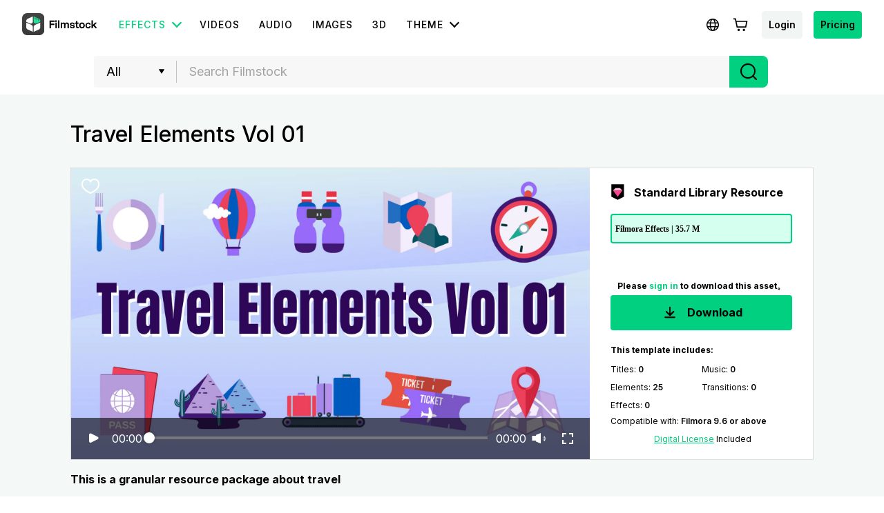

--- FILE ---
content_type: text/html; charset=utf-8
request_url: https://filmstock.wondershare.com/p/travel-elements-vol-01.html
body_size: 24629
content:
<!DOCTYPE html>
<html lang="en">
<head>
    <meta charset="UTF-8">
    <meta name="viewport" content="width=device-width, initial-scale=1.0">
    <meta http-equiv="X-UA-Compatible" content="ie=edge">
        <title>Travel Elements Vol 01</title>
            <script>
        var sUserAgent = navigator.userAgent.toLowerCase();
        var bIsIpad = sUserAgent.match(/ipad/i) == "ipad";
        var bIsIphoneOs = sUserAgent.match(/iphone os/i) == "iphone os";
        var bIsMidp = sUserAgent.match(/midp/i) == "midp";
        var bIsUc7 = sUserAgent.match(/rv:1.2.3.4/i) == "rv:1.2.3.4";
        var bIsUc = sUserAgent.match(/ucweb/i) == "ucweb";
        var bIsAndroid = sUserAgent.match(/android/i) == "android";
        var bIsCE = sUserAgent.match(/windows ce/i) == "windows ce";
        var bIsWM = sUserAgent.match(/windows mobile/i) == "windows mobile";
        if(location.href.indexOf('filmstock.wondershare.com') >= 0) {
          if (bIsIphoneOs || bIsMidp || bIsUc7 || bIsUc || bIsAndroid || bIsCE || bIsWM) {
            if (location.href.indexOf('mobile-app-fg') <= -1) {
              window.location.href = 'https://filmstock.wondershare.com/mobile-app-fg'; // 跳转
            }
          } else {
            if (location.href.indexOf('mobile-app-fg') >= 0) {
              window.location.href = 'https://filmstock.wondershare.com/'; // 跳转
            }
          }
        }
      </script>
    <!-- open graph -->
    <meta property="og:type" content="article" />
    <meta property="og:title" content="Travel Elements Vol 01" />            <meta name="twitter:title" content="Travel Elements Vol 01" />            <meta name="twitter:card" content="summary_large_image">
    <meta name="twitter:image:alt" content="Alt text for image">
    <meta property="og:url" content="https://filmstock.wondershare.com/p/travel-elements-vol-01.html" />
    <meta property="og:site_name" content="Filmstock" />
    <meta property="fb:app_id" content="285660755706491" />
    <meta name="referrer" content="no-referrer-when-downgrade" />
            <link rel="preconnect" href="https://static-eus-rs.wondershare.com">
    <link rel="dns-prefetch" href="https://static-eus-rs.wondershare.com">
    <link rel="preconnect" href="https://fs-static.wondershare.cc">
    <link rel="dns-prefetch" href="https://fs-static.wondershare.cc">
    <link rel="shortcut icon" type="image/svg" sizes="32x32" href="https://fs-static.wondershare.cc/images/xstock/fav.ico?ms=0c10e9b015b5921143823f1be1827b6a">
    <link rel="apple-touch-icon" href="https://fs-static.wondershare.cc/images/xstock/fav.png?ms=3d37dd35ae12e5469d7c22dba321ba56"/>
    <link rel="apple-touch-icon-precomposed" href="https://fs-static.wondershare.cc/images/xstock/fav.png?ms=3d37dd35ae12e5469d7c22dba321ba56">
    <link rel="canonical" href="https://filmstock.wondershare.com/p/travel-elements-vol-01.html" />
    <link rel="preload" href="https://fonts.googleapis.com/css2?family=Inter:wght@400;500;600;700;800;900&display=swap" as="font" type="font/woff2" crossorigin="anonymous">
    <link href="https://fonts.googleapis.com/css2?family=Inter:wght@400;500;600;700;800;900&display=swap" rel="stylesheet">
    <!-- <link rel="stylesheet" href="https://fs-static.wondershare.cc/style/element-ui.css?ms=3d37dd35ae12e5469d7c22dba321ba56"> -->
            <link rel="stylesheet" href="https://fs-static.wondershare.cc/style/bootstrap-filmstock.min.css?ms=35acd5c3fdfa46dc4eeb82f74e65fbfc" />    <link rel="stylesheet" href="https://fs-static.wondershare.cc/xstock/assets/css/vendors.css?ms=bb2e9ccb98499ef73d3017d74afacfe8">
    <link rel="stylesheet" href="https://fs-static.wondershare.cc/style/element/index.css?ms=853dedc4268cc354911429c173cda96d">
    
    <link rel="stylesheet" href="https://fs-static.wondershare.cc/xstock/assets/css/detail.css?ms=0c10e9b015b5921143823f1be1827b6a">

    <meta name="__hash__" content="2231109b310be77ff76e7aea76183a53_17b9921308bf2baa1146239eea398679">
<script defer type="text/javascript">
    window.config = {
        'is_subscribe': true,
        'version': '1.0.1.3',
        'dirname': 'en',
        'domain': 'https://filmstock.wondershare.com/',
        'site_domain': 'https://filmstock.wondershare.com/',
        'pay_domain': 'https://shopcart.filmstocks.com/',
        'assets_domain': 'https://fs-static.wondershare.cc/',
        'image_domain': 'http://resimg.wondershare.com/',
        'upload_file_url': 'https://vp-fsapi.wondershare.com',
        'account_domain': 'https://account.wondershare.com/',
        'filmora_win_download': 'http://download.wondershare.com/filmora_full846.exe',
        'filmora_mac_download': 'http://download.wondershare.com/mac-video-editor_full718.dmg',
        'filmora_android_download': 'http://resdata.wondershare.com/downloads/FilmoraGo-China.apk',
        'filmora_ios_download': 'https://itunes.apple.com/cn/app/filmorago-free-video-editor/id1019382747',
        'sound_pack_download': 'http://download.wondershare.com/Filmora Sound Effects Collection.zip',
        'scheme': 'https://',
        //third_party、reset
        'google_login_url': 'https://account.wondershare.com/google/connect?brand=filmstock&platform=web&callback=sync&web=filmstock.wondershare.com&redirect=https%3A%2F%2Ffilmstock.wondershare.com%2Fsynch-login.html%3Fredirect%3Dhttps%253A%252F%252Ffilmstock.wondershare.com%252Fp%252Ftravel-elements-vol-01.html',
        'facebook_login_url': 'https://account.wondershare.com/facebook/connect?brand=filmstock&platform=web&callback=sync&web=filmstock.wondershare.com&redirect=https%3A%2F%2Ffilmstock.wondershare.com%2Fsynch-login.html%3Fredirect%3Dhttps%253A%252F%252Ffilmstock.wondershare.com%252Fp%252Ftravel-elements-vol-01.html',
        'twitter_login_url': 'https://account.wondershare.com/twitter/connect?brand=filmstock&platform=web&callback=sync&web=filmstock.wondershare.com&redirect=https%3A%2F%2Ffilmstock.wondershare.com%2Fsynch-login.html%3Fredirect%3Dhttps%253A%252F%252Ffilmstock.wondershare.com%252Fp%252Ftravel-elements-vol-01.html',
        'reset_pwd_url': 'https://account.wondershare.com/auth/account#/reset?brand=filmstock&platform=web&callback=sync&web=filmstock.wondershare.com&redirect=https%3A%2F%2Ffilmstock.wondershare.com%2Fsynch-login.html%3Fredirect%3Dhttps%253A%252F%252Ffilmstock.wondershare.com%252Fp%252Ftravel-elements-vol-01.html',

        //分享配置
        'share_facebook_appid': '183085018842722',
        'share_facebook_version': '2.8',
        'token_name': '__hash__',

        'filmstocks_client': '0',
        'client_os': 'mac',
        'page_id': '8'
    };
</script>

    <!-- Google Tag Manager -->
<script defer>
    (function(w,d,s,l,i){w[l]=w[l]||[];w[l].push({'gtm.start':
        new Date().getTime(),event:'gtm.js'});var f=d.getElementsByTagName(s)[0],
        j=d.createElement(s),dl=l!='dataLayer'?'&l='+l:'';j.async=true;j.src=
        'https://www.googletagmanager.com/gtm.js?id='+i+dl;f.parentNode.insertBefore(j,f);
    })(window,document,'script','dataLayer','GTM-WPNBJKV');
    </script>
    <!-- End Google Tag Manager -->
    <script>
        var _NOTIFICATION_CONFIG = {
            worker: "/web-notification/sw.js",// sw.js的地址要根据自己的域名换成自己的静态资源路径
            wsNotificationJsPath: 'https://dc-static.wondershare.com/notification/wsNotification.js',// 固定不变
            trackUrl: 'https://prod-web.wondershare.cc/api/v1/prodweb/notification',// 请求通知权限上报接口地址
            GTM_ID_SUFFIX: 'WPNBJKV',// 固定不变
            TID: 'UA-4839360-64',// 固定不变
            EVENT: 'DC_WGP_Message'// 固定不变
        };
        (function() {
            var d=document, g=d.createElement('script'), t=d.getElementsByTagName('script'), s=t[t.length - 1];
            g.type='text/javascript'; g.async=true; g.defer=true; g.src=_NOTIFICATION_CONFIG.wsNotificationJsPath; 
            window.addEventListener("load", function () {d.body.appendChild(g);});
        })();
    </script>
    <!-- end web notification code-->
</head>
<body class="fs-site-en">
    <style> .top-ad-item-block a:before { background: rgba(0,0,0, 0.15) !important; } </style>
    <section class="wrap">
        
                            

    <header class="header ws-header wsc-header2020 fs-fixed-header">
    <header>
  <nav class="wsc-header2020-navbar-master wsc-header202004-navbar-wondershare">
    <div class="wsc-header2020-container">
        <div class="wsc-header2020-navbar-content">
            <div class="wsc-header2020-navbar-brand">
                <a href="https://www.wondershare.com/" target="_blank"></a>
            </div>
            <button class="wsc-header2020-navbar-collapse-toggle" type="button" aria-expanded="false">
                <svg class="wsc-header2020-navbar-collapse-toggle-icon" width="24" height="24" viewBox="0 0 24 24"
                    fill="none" xmlns="https://www.w3.org/2000/svg">
                    <path d="M4 6H20M20 12L4 12M20 18H4" stroke="white" stroke-width="1.5"></path>
                </svg>
                <svg class="wsc-header2020-navbar-collapse-toggle-icon-close" width="24" height="24" viewBox="0 0 24 24"
                    fill="none" xmlns="https://www.w3.org/2000/svg">
                    <path d="M18 18L12 12M6 6L12 12M18 6L12 12M6 18L12 12" stroke="white" stroke-width="1.5"></path>
                </svg>
            </button>
            <div class="wsc-header2020-navbar-collapse">
                <ul class="wsc-header2020-navbar-nav active_menu">
                    <li class="wsc-header2020-navbar-item with-toggle">
                        <a class="wsc-header2020-navbar-link active_menu_a">Video Creativity
                            <svg class="ml-2" width="13" height="9" viewBox="0 0 13 9" fill="none"
                                xmlns="https://www.w3.org/2000/svg">
                                <path d="M12 1L6.5 7L1 1" stroke="currentColor" stroke-width="2"></path>
                            </svg>
                        </a>
                        <div class="wsc-header2020-navbar-nav-toggle creativity" style="height: 0px;">
                            <div class="px-4 row no-gutters">
                                <div class="col-lg-7 py-4-xl pl-lg-2 pr-lg-5 border-control">
                                    <div class="mb-4 font-size-small">Video Creativity Products</div>
                                    <a href="https://filmora.wondershare.com/" class="mb-4 d-flex align-items-center"
                                        target="_blank">
                                        <img data-nav-src="https://neveragain.allstatics.com/2019/assets/icon/logo/filmora-square.svg"
                                            src="[data-uri]" alt="wondershare filmora logo">
                                        <div class="pl-2">
                                            <strong class="text-black">Filmora</strong>
                                            <div class="font-size-small">Intuitive video editing. </div>
                                        </div>
                                    </a>
                                    <a href="https://dc.wondershare.com/" class="mb-4 d-flex align-items-center"
                                        target="_blank">
                                        <img data-nav-src="https://neveragain.allstatics.com/2019/assets/icon/logo/democreator-square.svg" src="[data-uri]" 
                                            alt="wondershare democreator logo">
                                        <div class="pl-2">
                                            <strong class="text-black">DemoCreator</strong>
                                            <div class="font-size-small">Efficient tutorial video maker.</div>
                                        </div>
                                    </a>
                                    <a href="https://videoconverter.wondershare.com/"
                                        class="mb-4 d-flex align-items-center" target="_blank">
                                        <img data-nav-src="https://neveragain.allstatics.com/2019/assets/icon/logo/uniconverter-square.svg" src="[data-uri]" 
                                            alt="wondershare uniconverter logo">
                                        <div class="pl-2">
                                            <strong class="text-black">UniConverter</strong>
                                            <div class="font-size-small">High-speed media conversion. </div>
                                        </div>
                                    </a>
                                    <a href="https://virbo.wondershare.com/"
                                        class="mb-4 d-flex align-items-center" target="_blank">
                                        <img data-nav-src="https://neveragain.allstatics.com/2019/assets/icon/logo/virbo-square.svg" src="[data-uri]" 
                                            alt="wondershare virbo logo">
                                        <div class="pl-2">
                                            <strong class="text-black">Virbo</strong>
                                            <div class="font-size-small">AI Video & AI Generator</div>
                                        </div>
                                    </a>
                                    <a href="https://www.wondershare.com/products-solutions/all-products.html#creativity"
                                        class="mt-2 vap-btn" target="_blank">View all products</a>
                                </div>
                                <div class="col-lg-5 py-4-xl pl-lg-5 pr-lg-2">
                                    <div class="my-4 mt-lg-0 font-size-small">Explore</div>
                                    <ul class="list-unstyled explore">
                                        <li>
                                            <a href="https://www.wondershare.com/products-solutions/digital-creativity/"
                                                class="text-black" target="_blank">Overview</a>
                                        </li>
                                        <li>
                                            <a href="https://www.wondershare.com/products-solutions/digital-creativity/video.html"
                                                class="text-black" target="_blank">Video</a>
                                        </li>
                                        <li>
                                            <a href="https://www.wondershare.com/products-solutions/digital-creativity/photo.html"
                                                class="text-black" target="_blank">Photo</a>
                                        </li>
                                        <li> <a href="https://www.wondershare.com/creative-center.html"
                                                class="text-black">Creative Center</a>
                                        </li>
                                    </ul>
                                </div>
                            </div>
                        </div>
                    </li>
                    <li class="wsc-header2020-navbar-item with-toggle">
                        <a class="wsc-header2020-navbar-link active_menu_a">Diagram & Graphics
                            <svg class="ml-2" width="13" height="9" viewBox="0 0 13 9" fill="none"
                                xmlns="https://www.w3.org/2000/svg">
                                <path d="M12 1L6.5 7L1 1" stroke="currentColor" stroke-width="2"></path>
                            </svg>
                        </a>
                        <div class="wsc-header2020-navbar-nav-toggle productivity" style="height: 0px;">
                            <div class="px-4 row no-gutters">
                                <div class="col-lg-8 py-4-xl pl-lg-2 pr-lg-5 border-control" style="border-right: 0;">
                                    <div class="mb-4 font-size-small">Diagram & Graphics Products</div>
                                    <a href="https://www.edrawsoft.com/edraw-max/"
                                        class="mb-4 d-flex align-items-center" target="_blank">
                                        <img data-nav-src="https://neveragain.allstatics.com/2019/assets/icon/logo/edraw-max-square.svg" src="[data-uri]" 
                                            alt="wondershare edrawmax logo">
                                        <div class="pl-2">
                                            <strong class="text-black">EdrawMax</strong>
                                            <div class="font-size-small">Simple diagramming. </div>
                                        </div>
                                    </a>
                                    <a href="https://www.edrawsoft.com/edrawmind/"
                                        class="mb-4 d-flex align-items-center" target="_blank">
                                        <img data-nav-src="https://neveragain.allstatics.com/2019/assets/icon/logo/edraw-mindmaster-square.svg" src="[data-uri]" 
                                            alt="wondershare mindmaster logo">
                                        <div class="pl-2">
                                            <strong class="text-black">EdrawMind</strong>
                                            <div class="font-size-small">Collaborative mind mapping. </div>
                                        </div>
                                    </a>
                                    <a href="https://www.edrawsoft.com/edraw-project/"
                                        class="mb-4 d-flex align-items-center" target="_blank">
                                        <img data-nav-src="https://neveragain.allstatics.com/2019/assets/icon/logo/edraw-project-square.svg" src="[data-uri]" 
                                            width="40" height="40" alt="wondershare edrawproj logo">
                                        <div class="pl-2"> <strong class="text-black">EdrawProj</strong>
                                            <div class="font-size-small">A professional Gantt chart tool.</div>
                                        </div>
                                    </a>
                                    <a href="https://mockitt.wondershare.com/" class="mb-4 d-flex align-items-center"
                                        target="_blank">
                                        <img data-nav-src="https://neveragain.allstatics.com/2019/assets/icon/logo/mockitt-square.svg" src="[data-uri]" 
                                            alt="wondershare mockitt logo">
                                        <div class="pl-2">
                                            <strong class="text-black">Mockitt</strong>
                                            <div class="font-size-small">Design, prototype & collaborate online.</div>
                                        </div>
                                    </a>
                                    <a href="https://www.wondershare.com/products-solutions/all-products.html#graphic"
                                        class="mt-2 vap-btn" target="_blank">View all products</a>
                                </div>
                            </div>
                        </div>
                    </li>
                    <li class="wsc-header2020-navbar-item with-toggle">
                        <a class="wsc-header2020-navbar-link active_menu_a">PDF Solutions
                            <svg class="ml-2" width="13" height="9" viewBox="0 0 13 9" fill="none"
                                xmlns="https://www.w3.org/2000/svg">
                                <path d="M12 1L6.5 7L1 1" stroke="currentColor" stroke-width="2"></path>
                            </svg>
                        </a>
                        <div class="wsc-header2020-navbar-nav-toggle productivity" style="height: 0px;">
                            <div class="px-4 row no-gutters">
                                <div class="col-lg-8 py-4-xl pl-lg-2 pr-lg-5 border-control" style="border-right: 0;">
                                    <div class="mb-4 font-size-small">PDF Solutions Products</div>
                                    <a href="https://pdf.wondershare.com/" class="mb-4 d-flex align-items-center"
                                        target="_blank">
                                        <img data-nav-src="https://neveragain.allstatics.com/2019/assets/icon/logo/pdfelement-square.svg" src="[data-uri]" 
                                            alt="wondershare pdfelement logo">
                                        <div class="pl-2">
                                            <strong class="text-black">PDFelement</strong>
                                            <div class="font-size-small">PDF creation and editing. </div>
                                        </div>
                                    </a>
                                    <a href="https://pdf.wondershare.com/document-cloud/"
                                        class="mb-4 d-flex align-items-center" target="_blank">
                                        <img data-nav-src="https://neveragain.allstatics.com/2019/assets/icon/logo/document-cloud-square.svg" src="[data-uri]" 
                                            alt="wondershare document cloud logo">
                                        <div class="pl-2">
                                            <strong class="text-black">Document Cloud</strong>
                                            <div class="font-size-small">Cloud-based document management. </div>
                                        </div>
                                    </a>
                                    <a href="https://pdf.wondershare.com/document-cloud/"
                                        class="mb-4 d-flex align-items-center" target="_blank">
                                        <img data-nav-src="https://neveragain.allstatics.com/2019/assets/icon/logo/pdfelement-reader-square.svg" src="[data-uri]" 
                                            alt="wondershare pdf reader logo">
                                        <div class="pl-2">
                                            <strong class="text-black">PDF Reader</strong>
                                            <div class="font-size-small">Simple and free PDF reading.</div>
                                        </div>
                                    </a>
                                    <a href="https://pdf.wondershare.com/document-cloud/"
                                        class="mb-4 d-flex align-items-center" target="_blank">
                                        <img data-nav-src="https://neveragain.allstatics.com/2019/assets/icon/logo/hipdf-square.svg" src="[data-uri]" 
                                            alt="wondershare pdf reader logo">
                                        <div class="pl-2">
                                            <strong class="text-black">HiPDF</strong>
                                            <div class="font-size-small">Free All-In-One Online PDF Tool.</div>
                                        </div>
                                    </a>
                                    <a href="https://www.wondershare.com/products-solutions/all-products.html#document"
                                        class="mt-2 vap-btn" target="_blank">View all products</a>
                                </div>
                            </div>
                        </div>
                    </li>
                    <li class="wsc-header2020-navbar-item with-toggle">
                        <a class="wsc-header2020-navbar-link active_menu_a">Data Management
                            <svg class="ml-2" width="13" height="9" viewBox="0 0 13 9" fill="none"
                                xmlns="https://www.w3.org/2000/svg">
                                <path d="M12 1L6.5 7L1 1" stroke="currentColor" stroke-width="2"></path>
                            </svg>
                        </a>
                        <div class="wsc-header2020-navbar-nav-toggle utility" style="height: 0px;">
                            <div class="px-4 row no-gutters">
                                <div class="col-lg-7 py-4-xl pl-lg-2 pr-lg-5 border-control" style="border-right: 0;">
                                    <div class="mb-4 font-size-small">Data Management Products</div>
                                    <a href="https://recoverit.wondershare.com/" class="mb-4 d-flex align-items-center"
                                        target="_blank">
                                        <img data-nav-src="https://neveragain.allstatics.com/2019/assets/icon/logo/recoverit-square.svg" src="[data-uri]" 
                                            alt="wondershare recoverit logo">
                                        <div class="pl-2">
                                            <strong class="text-black">Recoverit</strong>
                                            <div class="font-size-small">Lost file recovery. </div>
                                        </div>
                                    </a>
                                    <a href="https://repairit.wondershare.com/" class="mb-4 d-flex align-items-center"
                                        target="_blank">
                                        <img data-nav-src="https://neveragain.allstatics.com/2019/assets/icon/logo/repairit-square.svg" src="[data-uri]" 
                                            alt="wondershare repairit logo">
                                        <div class="pl-2">
                                            <strong class="text-black">Repairit</strong>
                                            <div class="font-size-small">Repair broken videos, photos, etc.</div>
                                        </div>
                                    </a>
                                    <a href="https://drfone.wondershare.com/" class="mb-4 d-flex align-items-center"
                                        target="_blank">
                                        <img data-nav-src="https://neveragain.allstatics.com/2019/assets/icon/logo/drfone-square.svg" src="[data-uri]" 
                                            alt="wondershare drfone logo">
                                        <div class="pl-2">
                                            <strong class="text-black">Dr.Fone</strong>
                                            <div class="font-size-small">Mobile device management. </div>
                                        </div>
                                    </a>
                                    <a href="https://mobiletrans.wondershare.com/"
                                        class="mb-4 d-flex align-items-center" target="_blank">
                                        <img data-nav-src="https://neveragain.allstatics.com/2019/assets/icon/logo/mobiletrans-square.svg" src="[data-uri]" 
                                            alt="wondershare mobiletrans logo">
                                        <div class="pl-2">
                                            <strong class="text-black">MobileTrans</strong>
                                            <div class="font-size-small">Phone to phone transfer.</div>
                                        </div>
                                    </a>
                                    <a href="https://famisafe.wondershare.com/" class="mb-4 d-flex align-items-center"
                                        target="_blank">
                                        <img data-nav-src="https://neveragain.allstatics.com/2019/assets/icon/logo/famisafe-square.svg" src="[data-uri]" 
                                            alt="wondershare famisafe logo">
                                        <div class="pl-2">
                                            <strong class="text-black">FamiSafe</strong>
                                            <div class="font-size-small">Parental control app.</div>
                                        </div>
                                    </a>
                                    <a href="https://www.wondershare.com/products-solutions/all-products.html#utility"
                                        class="mt-2 vap-btn" target="_blank">View all products</a>
                                </div>
                            </div>
                        </div>
                    </li>
                    <li class="wsc-header2020-navbar-item with-toggle">
                        <a class="wsc-header2020-navbar-link active_menu_a">Explore AI
                            <svg class="ml-2" width="13" height="9" viewBox="0 0 13 9" fill="none"
                                xmlns="https://www.w3.org/2000/svg">
                                <path d="M12 1L6.5 7L1 1" stroke="currentColor" stroke-width="2"></path>
                            </svg>
                        </a>
                        <div class="wsc-header2020-navbar-nav-toggle explore-ai" style="height: 0px;">
                            <div class="px-4 row no-gutters">
                                <div class="col-lg-5 py-4-xl pl-lg-2 pr-lg-5 border-control">
                                    <div class="mb-4 font-size-small">AI Solutions</div>
                                    <ul class="list-unstyled explore">
                                        <li>
                                            <a href="https://www.wondershare.com/ai-solutions/marketing.html"
                                                target="_blank">
                                                <strong class="text-black font-size-small">Marketing</strong>
                                            </a>
                                        </li>
                                        <li>
                                            <a href="https://www.wondershare.com/ai-solutions/social-media.html"
                                                target="_blank">
                                                <strong class="text-black font-size-small">Social Media</strong>
                                            </a>
                                        </li>
                                        <li>
                                            <a href="https://www.wondershare.com/ai-solutions/education.html"
                                                target="_blank">
                                                <strong class="text-black font-size-small">Education</strong>
                                            </a>
                                        </li>
                                        <li> <a href="https://www.wondershare.com/ai-solutions/business.html">
                                                <strong class="text-black font-size-small">Business</strong>
                                            </a>
                                        </li>
                                    </ul>
                                </div>
                                <div class="col-lg-7 py-4-xl pl-lg-5 pr-lg-2">
                                    <div class="my-4 mt-lg-0 font-size-small">Resources</div>
                                    <ul class="list-unstyled explore">
                                        <li>
                                            <a href="https://www.wondershare.com/ai.html"
                                                target="_blank">
                                                <strong class="text-black font-size-small">AI Tools</strong>
                                            </a>
                                        </li>
                                        <li>
                                            <a href="https://www.wondershare.com/ai-newsroom.html"
                                                target="_blank">
                                                <strong class="text-black font-size-small">AI Newsroom</strong>
                                            </a>
                                        </li>
                                    </ul>
                                </div>
                            </div>
                        </div>
                    </li>
                    <li class="wsc-header2020-navbar-item">
                        <a class="wsc-header2020-navbar-link active_menu_a"
                            href="https://www.wondershare.com/business/enterprise.html" target="_blank">Business</a>
                    </li>
                    <li class="wsc-header2020-navbar-item">
                        <a class="wsc-header2020-navbar-link active_menu_a"
                            href="https://www.wondershare.com/shop/individuals.html" target="_blank">Shop</a>
                    </li>
                    <li class="wsc-header2020-navbar-item">
                        <a class="wsc-header2020-navbar-link active_menu_a" href="https://support.wondershare.com/"
                            target="_blank">Support</a>
                    </li>
                </ul>
            </div>
        </div>
    </div>
</nav></header>    <nav class="fs-nav fs-fixed-nav">
        <div class="nav-flex-container">
            <div class="center-link">
                <a href="https://filmstock.wondershare.com/" class="brand-header-logo-img" data-wstrack-dom ="Site_Module-click_site_nav_type-home">
                    <i class="brand-header-logo-icon"></i>
                    <span class="brand-header-logo-title">Filmstock</span>
                </a>
                <ul class="header-link-list">
                    <!-- old effect -->
                    <li id="old-effect" class="header-link-item actived">
                        <a href="https://filmstock.wondershare.com/effects.html" data-wstrack-dom ="Site_Module-click_site_nav_type-effects" >
                            <span>Effects</span>
                        </a>
                    </li>
                    <!-- new effect -->
                    <li id="new-effect" class="more-theme header-link-item actived">
                            <a id="new-effect-item" href="https://filmstock.wondershare.com/effects.html" data-wstrack-dom ="Site_Module-click_site_nav_type-effects">
                                <span>Effects</span>
                                <i class="dropdown-icon"></i>
                            </a>
                            <div class="theme-dropdown-list test-theme" style="display:none; opacity: 0;">
                                <div class="dropdown-container">
                                    <div class="wsc-header2020-container">
                                        <div class="wsc-header2020-dropdownMenu-content">
                                            <div class="wsc-header2020-dropdownMenu-body">
                                                <div class="wsc-header2020-dropdownMenuBody-content two">
                                                                                                            <div class="px-0 wsc-header2020-dropdownMenuBody-item">
                                                            <div class="wsc-header2020-dropdownMenuBody-box">
                                                                <nav class="pr-2 wsc-header2020-dropdownMenuBody-title" aria-expanded="false" style="min-height: auto;display: block;">
                                                                    <h6 id="effect-item-0" data-href="https://filmstock.wondershare.com/c/effects-filmora-effects.html?source=1&b_type=-1&p=1" data-title="Filmora Effects" onclick="navClickEffectItem(0)">
                                                                        <a href="javascript:void(0);" data-wstrack-dom ="Site_Module-click_site_nav_theme-Filmora Effects" style="text-decoration:none;" class="btn-download-ga" ga360location="nav_2_buttonLink_52">Filmora Effects</a>
                                                                    </h6>
                                                                    <p>Compatible with Filmora</p>
                                                                </nav>
                                                            </div>
                                                        </div>
                                                        <div class="wsc-header2020-dropdownMenuBody-hr-vertical"></div>                                                        <div class="px-0 wsc-header2020-dropdownMenuBody-item">
                                                            <div class="wsc-header2020-dropdownMenuBody-box">
                                                                <nav class="pr-2 wsc-header2020-dropdownMenuBody-title" aria-expanded="false" style="min-height: auto;display: block;">
                                                                    <h6 id="effect-item-1" data-href="https://filmstock.wondershare.com/c/effects-after-effects.html?source=1&b_type=3&p=1" data-title="After Effects" onclick="navClickEffectItem(1)">
                                                                        <a href="javascript:void(0);" data-wstrack-dom ="Site_Module-click_site_nav_theme-After Effects" style="text-decoration:none;" class="btn-download-ga" ga360location="nav_2_buttonLink_52">After Effects</a>
                                                                    </h6>
                                                                    <p>Compatible with After Effects</p>
                                                                </nav>
                                                            </div>
                                                        </div>
                                                                                                        </div>
                                            </div>
                                        </div>
                                    </div>
                                </div>
                                <div class="no-void"></div>
                            </div>
                        </li>
                    <li class="header-link-item ">
                        <a href="https://filmstock.wondershare.com/videos.html"  data-wstrack-dom ="Site_Module-click_site_nav_type-videos">
                            <span>Videos</span>
                        </a>
                    </li>
                    <li class="header-link-item ">
                        <a href="https://filmstock.wondershare.com/audio.html" data-wstrack-dom ="Site_Module-click_site_nav_type-audio">
                            <span>Audio</span>
                        </a>
                    </li>
                    <li class="header-link-item ">
                        <a href="https://filmstock.wondershare.com/images.html" data-wstrack-dom ="Site_Module-click_site_nav_type-images">
                            <span>Images</span>
                        </a>
                    </li>
                    <li class="header-link-item header-link-meta ">
                        <a href="https://filmstock.wondershare.com/metaverse.html" data-wstrack-dom ="Site_Module-click_site_nav_type-meta">
                            <span>3D</span>
                        </a>
                    </li>
                    <!-- free -->
                    <li id="old-free" class="more-theme header-link-item ">
                        <a href="https://filmstock.wondershare.com/free.html"  data-wstrack-dom ="Site_Module-click_site_nav_type-free">
                            <span>Free</span>
                        </a>
                    </li>
                    <!-- theme -->
                    <li id="new-theme" class="more-theme header-link-item ">
                            <a class="js-nav-item-hover en-theme" data-title="THEME" href="https://filmstock.wondershare.com/theme-collection.html">
                                <span>THEME</span>
                                <i class="dropdown-icon"></i>
                            </a>
                            <a class="js-nav-item-hover auto-theme" data-title="THEME" href="javascript:;" style="display: none;">
                                <span>THEME</span>
                                <i class="dropdown-icon"></i>
                            </a>
                            <div class="theme-dropdown-list test-theme" style="display:none; opacity: 0;">
                                <div class="dropdown-container">
                                    <div class="wsc-header2020-container">
                                        <div class="wsc-header2020-dropdownMenu-content">
                                            <div class="wsc-header2020-dropdownMenu-body">
                                                <div class="wsc-header2020-dropdownMenuBody-content ">
                                                                                                            <div class="px-0 wsc-header2020-dropdownMenuBody-item">
                                                            <div class="wsc-header2020-dropdownMenuBody-box">
                                                                <img class="img" data-src="https://static-eus-rs.wondershare.com/Filmstock/file/s3/241eaf7de7cbd45746f16fc63d2ca384.png?x-oss-process=image/format,webp" alt="img">                                                                <nav class="pr-2 img-icon wsc-header2020-dropdownMenuBody-title" aria-expanded="false" style="min-height: auto;display: block;">
                                                                    <h6 id="theme-item-0" class="js-nav-item-hover" data-href="https://filmstock.wondershare.com/creative-theme-sports?utm_source=button&utm_medium=top_menu" data-title="Creative Theme Sports"  onclick="navClickThemeItem(0)">
                                                                        <a href="javascript:void(0);" data-wstrack-dom ="Site_Module-click_site_nav_theme-Creative Theme Sports" style="text-decoration:none;">Creative Theme Sports</a>
                                                                    </h6>
                                                                        <p>The Art Of Sports</p>
                                                                </nav>
                                                            </div>
                                                        </div>
                                                        <div class="wsc-header2020-dropdownMenuBody-hr-vertical"></div>                                                        <div class="px-0 wsc-header2020-dropdownMenuBody-item">
                                                            <div class="wsc-header2020-dropdownMenuBody-box">
                                                                <img class="img" data-src="https://static-eus-rs.wondershare.com/Filmstock/file/s5/a9c69b30cb910726d0af5e6804d20e0f.png?x-oss-process=image/format,webp" alt="img">                                                                <nav class="pr-2 img-icon wsc-header2020-dropdownMenuBody-title" aria-expanded="false" style="min-height: auto;display: block;">
                                                                    <h6 id="theme-item-1" class="js-nav-item-hover" data-href="https://filmstock.wondershare.com/creative-theme-business?utm_source=Fs_web&utm_medium=fs_searchbar" data-title="Creative Theme Business"  onclick="navClickThemeItem(1)">
                                                                        <a href="javascript:void(0);" data-wstrack-dom ="Site_Module-click_site_nav_theme-Creative Theme Business" style="text-decoration:none;">Creative Theme Business</a>
                                                                    </h6>
                                                                        <p>The Tips of Small Business</p>
                                                                </nav>
                                                            </div>
                                                        </div>
                                                        <div class="wsc-header2020-dropdownMenuBody-hr-vertical"></div>                                                        <div class="px-0 wsc-header2020-dropdownMenuBody-item">
                                                            <div class="wsc-header2020-dropdownMenuBody-box">
                                                                <img class="img" data-src="https://static-eus-rs.wondershare.com/Filmstock/file/s4/3f04003d76e000b09ec28b2bb59b5a1c.png?x-oss-process=image/format,webp" alt="img">                                                                <nav class="pr-2 img-icon wsc-header2020-dropdownMenuBody-title" aria-expanded="false" style="min-height: auto;display: block;">
                                                                    <h6 id="theme-item-2" class="js-nav-item-hover" data-href="https://filmstock.wondershare.com/creative-theme-music??utm_source=Fs_web&utm_medium=fs_searchbar" data-title="Creative Theme Music"  onclick="navClickThemeItem(2)">
                                                                        <a href="javascript:void(0);" data-wstrack-dom ="Site_Module-click_site_nav_theme-Creative Theme Music" style="text-decoration:none;">Creative Theme Music</a>
                                                                    </h6>
                                                                        <p>The Tips of Music</p>
                                                                </nav>
                                                            </div>
                                                        </div>
                                                        <div class="wsc-header2020-dropdownMenuBody-hr-vertical"></div>                                                        <div class="px-0 wsc-header2020-dropdownMenuBody-item">
                                                            <div class="wsc-header2020-dropdownMenuBody-box">
                                                                <img class="img" data-src="https://static-eus-rs.wondershare.com/Filmstock/file/s9/0d5e36335fe0e3a892755acfd72e3b56.png?x-oss-process=image/format,webp" alt="img">                                                                <nav class="pr-2 img-icon wsc-header2020-dropdownMenuBody-title" aria-expanded="false" style="min-height: auto;display: block;">
                                                                    <h6 id="theme-item-3" class="js-nav-item-hover" data-href="https://filmstock.wondershare.com/theme-collection?utm_source=Fs_web&utm_medium=fs_searchbar" data-title="Creative Themes Collection"  onclick="navClickThemeItem(3)">
                                                                        <a href="javascript:void(0);" data-wstrack-dom ="Site_Module-click_site_nav_theme-Creative Themes Collection" style="text-decoration:none;">Creative Themes Collection</a>
                                                                    </h6>
                                                                        <p>The Tips of All Themes</p>
                                                                </nav>
                                                            </div>
                                                        </div>
                                                        <div class="wsc-header2020-dropdownMenuBody-hr-vertical"></div>                                                        <div class="px-0 wsc-header2020-dropdownMenuBody-item">
                                                            <div class="wsc-header2020-dropdownMenuBody-box">
                                                                <img class="img" data-src="https://static-eus-rs.wondershare.com/Filmstock/file/s0/88c2538e68f916183187e650baf81cb0.png?x-oss-process=image/format,webp" alt="img">                                                                <nav class="pr-2 img-icon wsc-header2020-dropdownMenuBody-title" aria-expanded="false" style="min-height: auto;display: block;">
                                                                    <h6 id="theme-item-4" class="js-nav-item-hover" data-href="https://filmstock.wondershare.com/creative-theme-food?utm_source=Fs_web&utm_medium=fs_searchbar" data-title="Creative Theme Food"  onclick="navClickThemeItem(4)">
                                                                        <a href="javascript:void(0);" data-wstrack-dom ="Site_Module-click_site_nav_theme-Creative Theme Food" style="text-decoration:none;">Creative Theme Food</a>
                                                                    </h6>
                                                                        <p>Editing Tips for Food Videos</p>
                                                                </nav>
                                                            </div>
                                                        </div>
                                                        <div class="wsc-header2020-dropdownMenuBody-hr-vertical"></div>                                                        <div class="px-0 wsc-header2020-dropdownMenuBody-item">
                                                            <div class="wsc-header2020-dropdownMenuBody-box">
                                                                <img class="img" data-src="https://static-eus-rs.wondershare.com/Filmstock/file/s8/593b128e0441b5d653e9bb1ceabba2c5.png?x-oss-process=image/format,webp" alt="img">                                                                <nav class="pr-2 img-icon wsc-header2020-dropdownMenuBody-title" aria-expanded="false" style="min-height: auto;display: block;">
                                                                    <h6 id="theme-item-5" class="js-nav-item-hover" data-href="https://filmstock.wondershare.com/creative-theme-pet?utm_source=Fs_web&utm_medium=fs_searchbar" data-title="Creative Theme Pet"  onclick="navClickThemeItem(5)">
                                                                        <a href="javascript:void(0);" data-wstrack-dom ="Site_Module-click_site_nav_theme-Creative Theme Pet" style="text-decoration:none;">Creative Theme Pet</a>
                                                                    </h6>
                                                                        <p>The Tips of Funny Animal Memes</p>
                                                                </nav>
                                                            </div>
                                                        </div>
                                                        <div class="wsc-header2020-dropdownMenuBody-hr-vertical"></div>                                                </div>
                                            </div>
                                        </div>
                                    </div>
                                </div>
                                <div class="no-void"></div>
                            </div>
                        </li>                    <li class="header-link-item header-link-pgc ">
                        <a id="" data-href="https://filmstock.wondershare.com/contributor.html" class="js-nav-item-hover" data-title="Creator" data-wstrack-dom ="Site_Module-click_site_nav_type-pgc">
                            <span>Creator</span>
                        </a>
                    </li>
                </ul>
            </div>
            <div class="header-menu header-menu-top">
                <a class="simple-item js-header-site-pgc" style="display:none;" href="https://filmstock.wondershare.com/contributor.html">
                    <svg width="25" height="24" viewBox="0 0 25 24" fill="none" xmlns="http://www.w3.org/2000/svg">
                        <path fill-rule="evenodd" clip-rule="evenodd" d="M12.5 4.75C10.1528 4.75 8.25 6.65279 8.25 9C8.25 9.41421 7.91421 9.75 7.5 9.75C5.84315 9.75 4.5 11.0931 4.5 12.75C4.5 14.4069 5.84315 15.75 7.5 15.75H8.75C9.16421 15.75 9.5 16.0858 9.5 16.5C9.5 16.9142 9.16421 17.25 8.75 17.25H7.5C5.01472 17.25 3 15.2353 3 12.75C3 10.5058 4.64284 8.64526 6.79152 8.30545C7.13443 5.45733 9.55944 3.25 12.5 3.25C15.4406 3.25 17.8656 5.45734 18.2085 8.30546C20.3572 8.64526 22 10.5058 22 12.75C22 15.2353 19.9853 17.25 17.5 17.25H16.25C15.8358 17.25 15.5 16.9142 15.5 16.5C15.5 16.0858 15.8358 15.75 16.25 15.75H17.5C19.1569 15.75 20.5 14.4069 20.5 12.75C20.5 11.0931 19.1569 9.75 17.5 9.75C17.0858 9.75 16.75 9.41421 16.75 9C16.75 6.65279 14.8472 4.75 12.5 4.75ZM15.5303 12.2197L13.0303 9.71967C12.7374 9.42678 12.2626 9.42678 11.9697 9.71967L9.46967 12.2197C9.17678 12.5126 9.17678 12.9874 9.46967 13.2803C9.76256 13.5732 10.2374 13.5732 10.5303 13.2803L11.75 12.0607V20.25C11.75 20.6642 12.0858 21 12.5 21C12.9142 21 13.25 20.6642 13.25 20.25V12.0607L14.4697 13.2803C14.7626 13.5732 15.2374 13.5732 15.5303 13.2803C15.8232 12.9874 15.8232 12.5126 15.5303 12.2197Z" fill="black"/>
                        </svg>
                </a>
                <a class="js-header-site-msg"></a>
                <a class="simple-item js-language-btn" >
                    <svg class="simple-item-svg" width="32" height="32" viewBox="0 0 32 32" fill="none" xmlns="http://www.w3.org/2000/svg">
                        <path fill-rule="evenodd" clip-rule="evenodd" d="M11.7904 17.8906C11.7281 17.281 11.6953 16.6485 11.6953 16C11.6953 15.3515 11.7281 14.719 11.7904 14.1094H8.74032C8.58347 14.7134 8.5 15.3469 8.5 16C8.5 16.6531 8.58347 17.2866 8.74032 17.8906H11.7904ZM12.0112 19.3906H9.30838C10.1418 21.0321 11.5614 22.3258 13.2917 22.9961C12.7313 22.0466 12.2873 20.8088 12.0112 19.3906ZM13.5425 19.3906H18.4568C18.2639 20.2815 18.0001 21.0685 17.6901 21.7168C16.975 23.212 16.2788 23.5 15.9997 23.5C15.7205 23.5 15.0244 23.212 14.3092 21.7168C13.9992 21.0685 13.7354 20.2815 13.5425 19.3906ZM18.7004 17.8906H13.299C13.2317 17.2892 13.1953 16.6564 13.1953 16C13.1953 15.3436 13.2317 14.7108 13.299 14.1094H18.7004C18.7676 14.7108 18.804 15.3436 18.804 16C18.804 16.6564 18.7676 17.2892 18.7004 17.8906ZM19.9881 19.3906C19.712 20.809 19.2679 22.0469 18.7075 22.9964C20.4381 22.3262 21.8581 21.0324 22.6916 19.3906H19.9881ZM23.2597 17.8906H20.2089C20.2712 17.281 20.304 16.6485 20.304 16C20.304 15.3515 20.2712 14.719 20.2089 14.1094H23.2597C23.4165 14.7134 23.5 15.3469 23.5 16C23.5 16.6531 23.4165 17.2866 23.2597 17.8906ZM14.3092 10.2832C13.9992 10.9315 13.7354 11.7185 13.5425 12.6094H18.4568C18.2639 11.7185 18.0001 10.9315 17.6901 10.2832C16.975 8.78797 16.2788 8.5 15.9997 8.5H15.9996C15.7203 8.50007 15.0243 8.78815 14.3092 10.2832ZM19.9881 12.6094H22.6916C21.8581 10.9676 20.4381 9.67376 18.7075 9.00357C19.2679 9.95306 19.712 11.191 19.9881 12.6094ZM9.30838 12.6094H12.0112C12.2873 11.1912 12.7313 9.95336 13.2917 9.00392C11.5614 9.6742 10.1418 10.9679 9.30838 12.6094ZM15.9962 7C11.0274 7.00206 7 11.0307 7 16C7 20.9706 11.0294 25 16 25C20.9706 25 25 20.9706 25 16C25 11.0294 20.9706 7 16 7H15.9997H15.9962Z" fill="black"/>
                    </svg>
                </a>
                <a class="js-header-cart"></a>
                <a class="simple-item btn login-btn" href="https://filmstock.wondershare.com/login.html?redirect=https%253A%252F%252Ffilmstock.wondershare.com%252Fp%252Ftravel-elements-vol-01.html" data-wstrack-dom ="Site_Module-click_site_jump_login-jump_login">Login</a>                <div class="simple-item header-user-info js-header-avatar" style="display:none">
                    <div class="head-img-wrap">
                        <i class="icon head-vip-icon "></i>
                        <div class="header-img">
                            <a href="javascript:void(0);"><img src="" alt="img"></a>
                        </div>
                    </div>
                    <div class="user-info-bar">
                        <div class="user-base-info">
                            <p class="header-nickname"></p>
                            <span class="header-email"></span>
                                                    </div>
                        <a class="header-ui-item js-user-dropdown" href="https://filmstock.wondershare.com/user/overview.html" data-wstrack-dom ="Site_Module-click_site_nav_user_select-overview">
                            <svg width="20" height="20" viewBox="0 0 20 20" fill="none" xmlns="http://www.w3.org/2000/svg">
                                <path fill-rule="evenodd" clip-rule="evenodd" d="M3.5 6.28874L10 2.56679L16.5 6.28874V13.7113L10 17.4332L3.5 13.7113V6.28874ZM9.47367 1.13967C9.7989 0.953442 10.2011 0.953443 10.5263 1.13967L17.482 5.12253C17.8028 5.3062 18 5.64324 18 6.0077V13.9923C18 14.3568 17.8028 14.6938 17.482 14.8775L10.5263 18.8603C10.2011 19.0466 9.79889 19.0466 9.47366 18.8603L2.51802 14.8775C2.19724 14.6938 2 14.3568 2 13.9923V6.0077C2 5.64324 2.19724 5.3062 2.51802 5.12252L9.47367 1.13967ZM12.3299 9.96183V10.0325C12.3299 10.8611 11.8899 11.6274 11.1741 12.045C10.4485 12.4685 9.5511 12.4685 8.82545 12.045C8.10974 11.6274 7.66967 10.8611 7.66967 10.0325V9.96183C7.66967 9.13319 8.10975 8.36689 8.82545 7.94927C9.5511 7.52585 10.4485 7.52585 11.1741 7.94927C11.8899 8.36689 12.3299 9.13319 12.3299 9.96183ZM8.06948 6.6537C9.26225 5.95771 10.7373 5.95771 11.9301 6.6537C13.1066 7.34016 13.8299 8.59976 13.8299 9.96183V10.0325C13.8299 11.3945 13.1066 12.6541 11.9301 13.3406C10.7373 14.0366 9.26225 14.0366 8.06948 13.3406C6.89304 12.6541 6.16967 11.3946 6.16967 10.0325V9.96183C6.16967 8.59976 6.89304 7.34016 8.06948 6.6537Z" fill="black"/>
                            </svg>
                            <span>Manage account</span>
                        </a>
                        <a class="header-ui-item js-user-dropdown" href="https://filmstock.wondershare.com/user/favorites.html" data-wstrack-dom ="Site_Module-click_site_nav_user_select-favorites">
                            <svg width="20" height="20" viewBox="0 0 20 20" fill="none" xmlns="http://www.w3.org/2000/svg">
                                <path fill-rule="evenodd" clip-rule="evenodd" d="M1.75 8.78038C1.75 5.95687 3.82617 3.58594 6.47436 3.58594C7.55579 3.58594 8.5748 3.986 9.39895 4.70172L10 5.22369L10.6011 4.70172C11.4252 3.986 12.4442 3.58594 13.5256 3.58594C16.1738 3.58594 18.25 5.95687 18.25 8.78038C18.25 8.82177 18.2496 8.86311 18.2487 8.90438L18.2485 8.95567C18.2495 9.01616 18.25 9.07807 18.25 9.14139C18.25 10.7491 17.5413 12.2876 16.2149 13.7333C14.8947 15.1723 12.9345 16.5529 10.3413 17.8782L10 18.0526L9.65869 17.8782C7.06554 16.5529 5.10532 15.1723 3.78509 13.7333C2.45866 12.2876 1.75 10.7491 1.75 9.14139C1.75 9.08661 1.75053 9.03287 1.7516 8.98019C1.75142 8.96152 1.75125 8.94469 1.7511 8.92939C1.75038 8.85607 1.75 8.81788 1.75 8.78038ZM6.47436 5.08594C4.79482 5.08594 3.25 6.63775 3.25 8.78038C3.25 8.80987 3.25028 8.83858 3.25099 8.91001C3.25117 8.9291 3.25139 8.95124 3.25164 8.97726L3.25176 8.9891L3.2515 9.00094C3.25051 9.04601 3.25 9.09282 3.25 9.14139C3.25 10.2743 3.74165 11.4672 4.89037 12.7193C5.99217 13.9202 7.67176 15.1436 10 16.3657C12.3282 15.1436 14.0078 13.9202 15.1096 12.7193C16.2584 11.4672 16.75 10.2743 16.75 9.14139C16.75 9.08344 16.7495 9.02747 16.7486 8.97345L16.7485 8.96606L16.7485 8.95867L16.7487 8.89294L16.7487 8.88554L16.7489 8.87815C16.7496 8.84564 16.75 8.81305 16.75 8.78038C16.75 6.63775 15.2052 5.08594 13.5256 5.08594C12.8253 5.08594 12.1511 5.34228 11.5846 5.83427L10.4918 6.7833L10 7.21037L9.50823 6.7833L8.41541 5.83427C7.84889 5.34228 7.17468 5.08594 6.47436 5.08594Z" fill="black"/>
                            </svg>
                            <span>Favorites</span>
                        </a>
                        <a class="header-ui-item js-user-dropdown" href="https://filmstock.wondershare.com/user/download.html" data-wstrack-dom ="Site_Module-click_site_nav_user_select-download">
                            <svg width="20" height="20" viewBox="0 0 20 20" fill="none" xmlns="http://www.w3.org/2000/svg">
                                <path fill-rule="evenodd" clip-rule="evenodd" d="M10.6231 10.7352V2H9.1231V10.6725L5.52922 7.09356L4.47078 8.15644L9.34388 13.0092L9.85984 13.523L10.3887 13.0225L15.5156 8.16969L14.4844 7.08031L10.6231 10.7352ZM2.25 12V16C2.25 16.9665 3.0335 17.75 4 17.75H16C16.9665 17.75 17.75 16.9665 17.75 16V12H16.25V16C16.25 16.1381 16.1381 16.25 16 16.25H4C3.86193 16.25 3.75 16.1381 3.75 16V12H2.25Z" fill="black"/>
                            </svg>
                            <span>Subscription Download</span>
                        </a>
                                                                            <a class="header-ui-item logout-btn" data-href="https://filmstock.wondershare.com/logout.html?redirect=https%3A%2F%2Ffilmstock.wondershare.com%2Fp%2Ftravel-elements-vol-01.html" data-wstrack-dom="Site_Module-click_site_nav_user_select-logout" style="cursor: pointer;">
                                <svg width="20" height="20" viewBox="0 0 20 20" fill="none" xmlns="http://www.w3.org/2000/svg">
                                    <path fill-rule="evenodd" clip-rule="evenodd" d="M10 2.25L5 2.25C4.0335 2.25 3.25 3.0335 3.25 4L3.25 16C3.25 16.9665 4.0335 17.75 5 17.75H10V16.25H5C4.86193 16.25 4.75 16.1381 4.75 16L4.75 4C4.75 3.86193 4.86193 3.75 5 3.75L10 3.75V2.25ZM16.3199 10.6231H9L9 9.1231H16.2572L12.6783 5.52922L13.7412 4.47078L18.5939 9.34388L19.1077 9.85984L18.6072 10.3887L13.7544 15.5156L12.665 14.4844L16.3199 10.6231Z" fill="black"/>
                                </svg>
                                <span>Logout</span>
                            </a>                    </div>
                </div>
                <a class="simple-item btn btn-primary plan-btn" id="js-header-plan-item" href="https://filmstock.wondershare.com/plan.html" data-wstrack-dom ="Site_Module-click_site_nav_plan-nav_plan">Pricing</a>
                            </div>
        </div>
    </nav>
</header>


<script>
    window.FSK = {"ispond5":0,"user_vip_str":"","isLogin":false,"userInfo":[],"fsVipType":0,"fsVipIcon":"","fsVipName":"","trackData":{"ip":"3.15.27.27","currentTime":1768455700,"lang":"en","wsId":0}};
</script>

<script defer>
     document.querySelector('.login-btn') && document.querySelector('.login-btn').addEventListener('click', ()=> {
        window.sensors.track('login')
    })
    function navClickEffectItem(key) {
        const url = $(`#effect-item-${key}`).data('href') || '';
        const title = $(`#effect-item-${key}`).data('title') || '';
        console.log(key, `effect-item-${key}`, url);
        try {
            window.sensors.track('nav_effect_item_click', {
                click: 1,
                jump_url: url,
                title: title
            })
        } catch (e) {
            console.warn(`sensors is undefine, err:${e}`)
        }
        window.open(url);
    }
    function navClickThemeItem(key) {
        const url = $(`#theme-item-${key}`).data('href') || '';
        const title = $(`#theme-item-${key}`).data('title') || '';
        console.log(key, `theme-item-${key}`, url);
        try {
            window.sensors.track('nav_theme_item_click', {
                click: 1,
                jump_url: url,
                title: title
            })
        } catch (e) {
            console.warn(`sensors is undefine, err:${e}`)
        }
        window.open(url);
    }
</script>

                    

        <main class="main ">
            
    <!-- slide and search -->
    <section class="search-nav search-bar-style3">
        <!-- 前端js加载 search.vue 加载search插件 -->
<div class="search-colunm">
  <div class="search-left-space"></div>
  <div id="search"></div>
</div>
    </section>


            
    <section class="detail-container bg-grey" id="product-container" data-id="665684" data-type="4"
        data-source="1" data-res-slug="travel-elements-vol-01" data-tags="City Building,trunk,flight,airports,Waiting Room, map,travel, clock"
        data-goods-res-type="1" data-buy-type="1"
        data-explore-url="https://filmstock.wondershare.com/c/effects.html?source=1"
	    data-supplier-id="300732" data-source-ori="1">
        <h2 id="res-title" class="main-title" data-title="Travel Elements Vol 01">Travel Elements Vol 01</h2>
                        <div class="hider productInfo" data-getGoodsInfo="0" data-btnType="1"></div>
        <div class="detail-column resource-column grey-border">
                    <div class="resource-display">
                                                    <span id="toggle-like-btn" class="iconfont icon-favorite "></span>                                                    <div class="resouce-contain video-contain" id="videoPlayerContiner">
                                            <div class="resouce-inner-contain">
                                                <video id="videoPlayer" controlslist="nodownload"
                                                    poster="https://static-eus-rs.wondershare.com/Filmstock/file/s6/bfb0102757c59a89d3976cb1a7341486.jpg?x-oss-process=image/format,webp">
                                                    <source
                                                        data-src="https://static-eus-rs.wondershare.com/Filmstock/file/s4/f77e242d8cc46aa3033b5db9e33c8af2.mp4">
                                                </video>
                                            </div>
                                        </div>
                                                                                    </div>
                    <div class="resource-info ">
                        <div class="resource-info-inner">
                            <div class="resource-des-col">
                                <!-- 资源级别 -->
                                <h3 class="library-title">
                                                                            <span class="icon-sm-saas special-vip-icon"></span>
                                        <span class="library-txt">Standard Library Resource</span>
                                                                        </h3>
                                <div class="resource-des">
                                    <div class="resource-des-top">
                                                                                <!-- 资源质量radio组 -->
                                        <div class="swiper-container radio-swiper-container"
                                            style="height:auto">
                                            <div class="swiper-wrapper format-radio-group">
                                                                                                                                                                <label for="tmp-filmora" class="effects-tmp"
                                                                data-source-tmp>
                                                                <input data-radio-ctrl type="radio" id="tmp-filmora"
                                                                    data-resourceid="665684"
                                                                    data-resid="115592"
                                                                    data-pack-id="57116"
                                                                    data-name="format" name="format"
                                                                    data-goods-res-type="1"
                                                                    value="mac"
                                                                    data-goods-id=""
                                                                    checked>
                                                                <div class="show-radio">
                                                                    <ul class="file-size-list">
                                                                        <li class="file-size-item">
                                                                            <!-- <i class="quality-icon">Filmora Effects</i>
                                                                            <span class="file-info">
                                                                                Template | 35.7M                                                                            </span> -->
                                                                            <span class="file-info">
                                                                                Filmora
                                                                                    Effects | 35.7                                                                                M                                                                            </span>
                                                                        </li>
                                                                                                                                            </ul>
                                                                </div>
                                                            </label>
                                                                                                        </div>
                                        </div>
                                                                            </div>
                                </div>
                            </div>
                            <div class="resource-des-col">
                                <div class="resource-des">
                                    <div class="btn-wrap">
                                                                                                                                    <p class="donnload-tips sing-btn">Please <span> sign in </span> to download this asset。</p>
                                                <button id="signup-btn" class="btn btn-primary signup-btn" data-login-btn><i class="iconfont icon icon-download1"></i> Download</button>                                    </div>
                                    <div class="txt-info-list-box">
                                                                                        <h3 class="temp-inc font-w-700">
                                                            <p>This template includes:</p>
                                                        </h3>                                                    <ul class="other-txt-info-list" data-radio-content="mac"
                                                        style="display: none;">
                                                        <li>
                                                            <span class="width-50">
                                                                <span class="info-key">Titles</span>: <span class="info-value">0</span>
                                                            </span>
                                                            <span class="width-50">
                                                                <span class="info-key">Music</span>:
                                                                <span class="info-value"> 0                                                                </span>
                                                            </span>
                                                        </li>
                                                        <li>
                                                            <span class="width-50">
                                                                <span class="info-key">Elements</span>:
                                                                <span class="info-value">25</span>
                                                            </span>
                                                            <span class="width-50">
																<span class="info-key">Transitions</span>:
																<span class="info-value">0</span>
                                                            </span>
                                                        </li>
                                                        <li>
                                                            <span class="width-50">
                                                                   																	<span class="info-key">Effects</span>:
   																	<span class="info-value">
                                                                    0                                                                </span>
                                                            </span>
                                                            <p style="width: 100%; float: left; margin-top: 5px;">
                                                                <span class="info-key">Compatible with</span>: <span
                                                                class="info-value">Filmora 9.6 or above</span>
                                                            </p>
                                                        </li>
                                                    </ul>

                                                    <ul class="other-txt-info-list" data-radio-content="win" style="display: none;">
                                                        <li>
                                                            <span class="width-50">
                                                                <span class="info-key">Titles</span>: <span class="info-value">0</span>
                                                            </span>
                                                            <span class="width-50">
                                                                <span class="info-key">Music</span>: <span class="info-value"> 0                                                                </span>
                                                            </span>
                                                        </li>
                                                        <li>
                                                            <span class="width-50">
                                                                <span class="info-key">Elements</span>: <span
                                                                    class="info-value">25</span>
                                                            </span>
                                                            <span class="width-50">
  																<span class="info-key">Transitions</span>: <span class="info-value">0</span>
                                                            </span>
                                                            <!--<span class="width-50">
                                                                <span class="info-key">Overlays</span>: <span class="info-value">0</span>
                                                            </span>-->
                                                        </li>
                                                        <li>
                                                            <!--<span class="width-50">
                                                                <span class="info-key">Filters</span>: <span class="info-value">0</span>
                                                            </span>-->
                                                            <span class="width-50">
                                                                 																<span class="info-key">Effects</span>: <span class="info-value">0</span>
                                                            </span>
                                                            <p style="width: 100%; float: left; margin-top: 5px;">
                                                                <span class="info-key">Compatible with</span>: <span
                                                                class="info-value">Filmora 9.6 or above</span>
                                                            </p>
                                                        </li>
                                                    </ul>
                                                                                        </div>
                                    <p class="lisence-link"><a href="https://filmstock.wondershare.com/license/end-user-license-agreement.html">Digital License</a>
                                        Included</p>
                                                                        <p class="act-tips"></p>                                </div>
                            </div>
                        </div>
                    </div>
                </div>        
<div class="detail-column tag-column">
    <h2>This is a granular resource package about travel</h2></div>
<div class="particles-box"></div>
<div class="detail-column tag-column">
        <ul class="tag-list">
                                                    <li class="tag-item">
                        <a href="https://filmstock.wondershare.com/c/effects.html?source=1&amp;keywords=City+building" target="_blank" data-wstrack-dom="3rd_Detail_Page-click_det_recom_tag-City building">City building</a>
                    </li>                    <li class="tag-item">
                        <a href="https://filmstock.wondershare.com/c/effects.html?source=1&amp;keywords=Trunk" target="_blank" data-wstrack-dom="3rd_Detail_Page-click_det_recom_tag-Trunk">Trunk</a>
                    </li>                    <li class="tag-item">
                        <a href="https://filmstock.wondershare.com/c/effects.html?source=1&amp;keywords=Flight" target="_blank" data-wstrack-dom="3rd_Detail_Page-click_det_recom_tag-Flight">Flight</a>
                    </li>                    <li class="tag-item">
                        <a href="https://filmstock.wondershare.com/c/effects.html?source=1&amp;keywords=Airports" target="_blank" data-wstrack-dom="3rd_Detail_Page-click_det_recom_tag-Airports">Airports</a>
                    </li>                    <li class="tag-item">
                        <a href="https://filmstock.wondershare.com/c/effects.html?source=1&amp;keywords=Waiting+room" target="_blank" data-wstrack-dom="3rd_Detail_Page-click_det_recom_tag-Waiting room">Waiting room</a>
                    </li>                    <li class="tag-item">
                        <a href="https://filmstock.wondershare.com/c/effects.html?source=1&amp;keywords=%C2%A0map" target="_blank" data-wstrack-dom="3rd_Detail_Page-click_det_recom_tag- map"> map</a>
                    </li>                    <li class="tag-item">
                        <a href="https://filmstock.wondershare.com/c/effects.html?source=1&amp;keywords=Travel" target="_blank" data-wstrack-dom="3rd_Detail_Page-click_det_recom_tag-Travel">Travel</a>
                    </li>                    <li class="tag-item">
                        <a href="https://filmstock.wondershare.com/c/effects.html?source=1&amp;keywords=%C2%A0clock" target="_blank" data-wstrack-dom="3rd_Detail_Page-click_det_recom_tag- clock"> clock</a>
                    </li>            </ul>    </div>    </section>
    <section class="tuijian-box">
        <!-- <section class="detail-container js-lazy-load-container relate-box">

                <div class="recom-container" id="recom"></div>
            </section>        <section class="detail-container js-lazy-load-container recom-box">
            <div class="recom-container" id="recom"></div>        </section> -->
        <section class="detail-container js-lazy-load-container">
            <div class="recom-container" id="recom"></div>
        </section>
    </section>


        </main>

        


        
        
    
    <footer class="fs-footer">
        
    <nav class="footer-nav fs-footer-nav">
        <ul class="footer-nav-list">
            <li class="fn-list-title">Help & Support</li>
            <li class="fn-list-item">
                <a href="//filmstock.wondershare.com/help.html">FAQ</a>
            </li>
            <li class="fn-list-item">
                <a href="//filmstock.wondershare.com/plan.html" data-wstrack-dom ="Site_Module-click_site_bottom_plan-bottom_plan">Plans</a>
            </li>
            <li class="fn-list-item">
                <a href="https://filmstock.wondershare.com/license/end-user-license-agreement.html">License Agreement</a>
            </li>
            <li class="fn-list-item">
                <a href="https://filmstock.wondershare.com/license/filmstocks-privacy-policy.html">Legal & Privacy</a>
            </li>
            <li class="fn-list-item">
                <a href="https://filmstock.wondershare.com/contact-us.html" target="_blank">Contact Us</a>
            </li>
            <li class="fn-list-item">
                <a href="https://filmstock.wondershare.com/license/what-is-your-refund-policy.html">Refund Policy</a>
            </li>
        </ul>
        <ul class="footer-nav-list">
            <li class="fn-list-title">Products</li>
            <li class="fn-list-item">
                <a href="//filmora.wondershare.com/video-editor/">Filmora</a>
            </li>
            <li class="fn-list-item">
                <a href="//democreator.wondershare.com/?utm_source=filmstock&utm_medium=footer">DemoCreator</a>
            </li>
            <li class="fn-list-item">
                <a href="//filmora.wondershare.com/filmorago-video-editing-app/">FilmoraGo</a>
            </li>
            <empty name="isJpSite">
                <li class="fn-list-item">
                    <a href="//filmora.wondershare.com/vlogit-video-editing-app/">vlogit</a>
                </li>
            </empty>
            <li class="fn-list-item">
                <a href="//filmora.wondershare.com/meme-maker/">Online Meme Maker</a>
            </li>
            <empty name="isJpSite">
                <li class="fn-list-item">
                    <a href="//filmora.wondershare.com/video-trimmer/">Online Video Trimmer</a>
                </li>
            </empty>
        </ul>
        <ul class="footer-nav-list">
            <li class="fn-list-title">Follow us</li>
            <li class="fn-list-item">
                <a class="link-icon" href="https://www.facebook.com/Wondershare-Filmstock-106831271257867" target="_blank" ><svg width="48px" height="48px" viewBox="0 0 24 24" fill="none" xmlns="http://www.w3.org/2000/svg">
                        <path fill-rule="evenodd" clip-rule="evenodd" d="M13 1C6.92487 1 2 5.92487 2 12C2 17.4558 5.97189 21.9839 11.1818 22.8504L11.1818 15H9V12H11.1818L11.1818 10C11.1818 8.93913 11.5649 7.92172 12.2469 7.17157C12.9288 6.42143 13.8538 6 14.8182 6H17V9.2H14.8182C14.6253 9.2 14.4403 9.28429 14.3039 9.43431C14.1675 9.58434 14.0909 9.78783 14.0909 10L14.0909 12H17L16.2727 15H14.0909L14.0909 22.9466C19.6539 22.3989 24 17.707 24 12C24 5.92487 19.0751 1 13 1Z" fill="#3a5896"></path>
                    </svg></a>
                <a class="link-icon" href="https://www.instagram.com/wondershare_filmstock/" target="_blank" ><i class="iconfont icon-follow-ins icon-ins"></i></a>
                <a class="link-icon" href="https://www.youtube.com/channel/UCiv9BZTz_joYaYCFRmIyBCQ" target="_blank" ><i class="iconfont icon-follow-yt icon-yt"></i></a>
            </li>
        </ul>
    </nav>
    </footer>
    <footer class="wsc-footer2020 wsc-footer2021">
        
    <div class="wsc-footer2020-top wsc-footer202004-top">
      <div class="wsc-footer2020-container">
        <div class="wsc-footer2020-top-content">
          <div class="wsc-footer2020-nav"> <a href="https://www.wondershare.com/" rel="nofollow" ><img class="wsc-footer2020-nav-logo" src="https://neveragain.allstatics.com/2019/assets/icon/logo/wondershare-slogan-vertical-white.svg" alt="wondershare creativity simplified"></a> </div>
          <div class="wsc-footer2020-subnav">
            <div class="wsc-footer2020-subnav-content">
              <div class="wsc-footer2020-dropdown">
                <nav class="wsc-footer2020-dropdown-toggle" aria-expanded="false">
                  <h5 class="wsc-footer2020-dropdown-title">Hero Products</h5>
                  <div class="wsc-footer2020-dropdown-icon">
                    <svg width="24" height="24" viewBox="0 0 24 24" fill="none" xmlns="https://www.w3.org/2000/svg">
                      <path d="M6 9L12 15L18 9" stroke="white" stroke-width="1.5"></path>
                    </svg>
                  </div>
                </nav>
                <div class="wsc-footer2020-dropdown-menu">
                  <ul>
                    <li class="wsc-footer2020-subnav-item"> <a class="wsc-footer2020-subnav-link" href="https://filmora.wondershare.com/" rel="nofollow" target="_blank" >Filmora</a> </li>
                    <li class="wsc-footer2020-subnav-item"> <a class="wsc-footer2020-subnav-link" href="https://videoconverter.wondershare.com/" rel="nofollow" target="_blank" >UniConverter</a> </li>
                    <li class="wsc-footer2020-subnav-item"> <a class="wsc-footer2020-subnav-link" href="https://recoverit.wondershare.com/" rel="nofollow" target="_blank" >Recoverit</a> </li>
                    <li class="wsc-footer2020-subnav-item"> <a class="wsc-footer2020-subnav-link" href="https://drfone.wondershare.com/" rel="nofollow" target="_blank" >Dr.Fone</a> </li>
                    <li class="wsc-footer2020-subnav-item"> <a class="wsc-footer2020-subnav-link" href="https://pdf.wondershare.com/" rel="nofollow" target="_blank" >PDFelement</a> </li>
                    <li class="wsc-footer2020-subnav-item"> <a class="wsc-footer2020-subnav-link" href="https://famisafe.wondershare.com/" rel="nofollow" target="_blank" >FamiSafe</a> </li>
                    <li class="wsc-footer2020-subnav-item"> <a class="wsc-footer2020-subnav-link" href="https://www.wondershare.com/products-solutions/all-products.html" rel="nofollow" >All Products</a> </li>
                  </ul>
                </div>
              </div>
              <div class="wsc-footer2020-dropdown">
                <nav class="wsc-footer2020-dropdown-toggle" aria-expanded="false">
                  <h5 class="wsc-footer2020-dropdown-title">Wondershare</h5>
                  <div class="wsc-footer2020-dropdown-icon">
                    <svg width="24" height="24" viewBox="0 0 24 24" fill="none" xmlns="https://www.w3.org/2000/svg">
                      <path d="M6 9L12 15L18 9" stroke="white" stroke-width="1.5"></path>
                    </svg>
                  </div>
                </nav>
                <div class="wsc-footer2020-dropdown-menu">
                  <ul>
                    <li class="wsc-footer2020-subnav-item"> <a class="wsc-footer2020-subnav-link" href="https://www.wondershare.com/creative-center.html" rel="nofollow" >Creative Center</a> </li>
                    <li class="wsc-footer2020-subnav-item"> <a class="wsc-footer2020-subnav-link" href="https://www.wondershare.com/about/" rel="nofollow" >About Us</a> </li>
                    <li class="wsc-footer2020-subnav-item"> <a class="wsc-footer2020-subnav-link" href="https://www.wondershare.com/news/" rel="nofollow" >Newsroom</a> </li>
                    <li class="wsc-footer2020-subnav-item"> <a class="wsc-footer2020-subnav-link" href="https://www.wondershare.com/about/global-presence.html" rel="nofollow" >Global Presence</a> </li>
                    <li class="wsc-footer2020-subnav-item"> <a class="wsc-footer2020-subnav-link" href="https://www.wondershare.com/about/founders-speech.html" rel="nofollow" >Founder's Speech</a> </li>
                    <li class="wsc-footer2020-subnav-item"> <a class="wsc-footer2020-subnav-link" href="https://www.wondershare.com/about/careers.html" rel="nofollow" >Careers</a> </li>
                  </ul>
                </div>
              </div>
              <div class="wsc-footer2020-dropdown">
                <nav class="wsc-footer2020-dropdown-toggle" aria-expanded="false">
                  <h5 class="wsc-footer2020-dropdown-title">Help Center</h5>
                  <div class="wsc-footer2020-dropdown-icon">
                    <svg width="24" height="24" viewBox="0 0 24 24" fill="none" xmlns="https://www.w3.org/2000/svg">
                      <path d="M6 9L12 15L18 9" stroke="white" stroke-width="1.5"></path>
                    </svg>
                  </div>
                </nav>
                <div class="wsc-footer2020-dropdown-menu">
                  <ul>
                    <li class="wsc-footer2020-subnav-item"> <a class="wsc-footer2020-subnav-link" href="https://www.wondershare.com/about/contact-us.html" rel="nofollow" >Contact Us</a> </li>
                    <li class="wsc-footer2020-subnav-item"> <a class="wsc-footer2020-subnav-link" href="https://www.wondershare.com/explore/inspiration.html" rel="nofollow" >Video Community</a> </li>
                    <li class="wsc-footer2020-subnav-item"> <a class="wsc-footer2020-subnav-link" href="https://support.wondershare.com/" rel="nofollow" target="_blank" >Support Center</a> </li>
                    <li class="wsc-footer2020-subnav-item"> <a class="wsc-footer2020-subnav-link" href="https://support.wondershare.com/en/retrieve" rel="nofollow" target="_blank" >Activation & Registration</a> </li>
                    <li class="wsc-footer2020-subnav-item"> <a class="wsc-footer2020-subnav-link" href="https://accounts.wondershare.com/web/login?f=sitefoot" rel="nofollow" target="_blank" >Account</a> </li>
                  </ul>
                </div>
              </div>
              <div class="wsc-footer2020-dropdown">
                <nav class="wsc-footer2020-dropdown-toggle" aria-expanded="false">
                  <h5 class="wsc-footer2020-dropdown-title">Group member</h5>
                  <div class="wsc-footer2020-dropdown-icon">
                    <svg width="24" height="24" viewBox="0 0 24 24" fill="none" xmlns="https://www.w3.org/2000/svg">
                      <path d="M6 9L12 15L18 9" stroke="white" stroke-width="1.5"></path>
                    </svg>
                  </div>
                </nav>
                <div class="wsc-footer2020-dropdown-menu">
                  <ul>
                    <li class="wsc-footer2020-subnav-item"> <a class="wsc-footer2020-subnav-link shallow" href="https://www.edrawsoft.com/?utm_source=wondershare&utm_medium=sitefoot" rel="nofollow" target="_blank" > <img class="wsc-footer2020-subnavLink-logo" src="https://neveragain.allstatics.com/2019/assets/icon/logo/edraw-horizontal-white.svg" alt="wondershare edraw logo"> </a> </li>
                    <li class="wsc-footer2020-subnav-item"> <a class="wsc-footer2020-subnav-link" href="https://www.wondershare.com/ufotosoft?utm_source=wondershare&utm_medium=sitefoot" rel="nofollow" target="_blank" > <img class="wsc-footer2020-subnavLink-logo" src="https://neveragain.allstatics.com/2019/assets/icon/logo/ufoto-horizontal-white.svg" alt="wondershare ufoto logo"> </a> </li>
                    <nav class="wsc-footer2020-dropdown-toggle sub-menu-title" aria-expanded="true">
                      <h5 class="wsc-footer2020-dropdown-title">Follow us</h5>
                    </nav>
                    <ul>
                      <li class="wsc-footer2020-subnav-item"> <a class="wsc-footer2020-subnav-iconlink mr-2" href="https://www.facebook.com/wondershare/" rel="nofollow" target="_blank" >
                        <svg width="24" height="24" viewBox="0 0 24 24" fill="none" xmlns="https://www.w3.org/2000/svg" style="height: 28px; width: 28px;">
                          <path fill-rule="evenodd" clip-rule="evenodd" d="M13 1C6.92487 1 2 5.92487 2 12C2 17.4558 5.97189 21.9839 11.1818 22.8504L11.1818 15H9V12H11.1818L11.1818 10C11.1818 8.93913 11.5649 7.92172 12.2469 7.17157C12.9288 6.42143 13.8538 6 14.8182 6H17V9.2H14.8182C14.6253 9.2 14.4403 9.28429 14.3039 9.43431C14.1675 9.58434 14.0909 9.78783 14.0909 10L14.0909 12H17L16.2727 15H14.0909L14.0909 22.9466C19.6539 22.3989 24 17.707 24 12C24 5.92487 19.0751 1 13 1Z" fill="white"></path>
                        </svg>
                        </a> <a class="wsc-footer2020-subnav-iconlink mr-2" href="https://www.instagram.com/wondershare/" rel="nofollow" target="_blank" >
                        <svg width="24" height="24" viewBox="0 0 24 24" fill="none" xmlns="https://www.w3.org/2000/svg" style="height: 28px; width: 28px;">
                          <path fill-rule="evenodd" clip-rule="evenodd" d="M2 7C2 4.23858 4.23858 2 7 2H17C19.7614 2 22 4.23858 22 7V17C22 19.7614 19.7614 22 17 22H7C4.23858 22 2 19.7614 2 17V7ZM12.4833 8.98924C11.8591 8.89668 11.2217 9.0033 10.6616 9.29392C10.1015 9.58455 9.64727 10.0444 9.36357 10.608C9.07988 11.1717 8.98113 11.8104 9.08138 12.4334C9.18163 13.0564 9.47577 13.6319 9.92196 14.0781C10.3681 14.5243 10.9437 14.8184 11.5667 14.9187C12.1897 15.0189 12.8284 14.9202 13.392 14.6365C13.9557 14.3528 14.4155 13.8986 14.7061 13.3385C14.9968 12.7784 15.1034 12.1409 15.0108 11.5167C14.9164 10.88 14.6197 10.2906 14.1646 9.83547C13.7095 9.38034 13.12 9.08365 12.4833 8.98924ZM9.74043 7.51868C10.6739 7.0343 11.7364 6.85661 12.7767 7.01087C13.8378 7.16823 14.8203 7.6627 15.5788 8.42126C16.3374 9.17981 16.8318 10.1622 16.9892 11.2234C17.1435 12.2637 16.9658 13.3261 16.4814 14.2596C15.997 15.1931 15.2306 15.9501 14.2912 16.423C13.3518 16.8958 12.2873 17.0604 11.2489 16.8933C10.2106 16.7262 9.2514 16.236 8.50774 15.4923C7.76409 14.7487 7.27386 13.7895 7.10678 12.7511C6.9397 11.7128 7.10428 10.6482 7.5771 9.70884C8.04993 8.76944 8.80693 8.00305 9.74043 7.51868ZM17.5 5.5C16.9477 5.5 16.5 5.94772 16.5 6.5C16.5 7.05228 16.9477 7.5 17.5 7.5H17.51C18.0623 7.5 18.51 7.05228 18.51 6.5C18.51 5.94772 18.0623 5.5 17.51 5.5H17.5Z" fill="white"></path>
                        </svg>
                        </a> <a class="wsc-footer2020-subnav-iconlink mr-2" href="https://twitter.com/wondershare" rel="nofollow" target="_blank" >
                        <svg width="24" height="24" viewBox="0 0 24 24" fill="none" xmlns="https://www.w3.org/2000/svg" style="height: 28px; width: 28px;">
                          <path d="M23 3.00029C22.0424 3.67577 20.9821 4.1924 19.86 4.53029C19.2577 3.8378 18.4573 3.34698 17.567 3.12422C16.6767 2.90145 15.7395 2.95749 14.8821 3.28474C14.0247 3.612 13.2884 4.19469 12.773 4.95401C12.2575 5.71332 11.9877 6.61263 12 7.53029V8.53029C10.2426 8.57586 8.50127 8.1861 6.93101 7.39574C5.36074 6.60537 4.01032 5.43893 3 4.00029C3 4.00029 -1 13.0003 8 17.0003C5.94053 18.3983 3.48716 19.0992 1 19.0003C10 24.0003 21 19.0003 21 7.50029C20.9991 7.22174 20.9723 6.94388 20.92 6.67029C21.9406 5.66378 22.6608 4.393 23 3.00029Z" fill="white"></path>
                        </svg>
                        </a> <a class="wsc-footer2020-subnav-iconlink mr-2" href="https://www.youtube.com/user/Wondershare" rel="nofollow" target="_blank" >
                        <svg width="24" height="24" viewBox="0 0 24 24" fill="none" xmlns="https://www.w3.org/2000/svg" style="height: 28px; width: 28px;">
                          <path fill-rule="evenodd" clip-rule="evenodd" d="M21.8386 5.15941C22.1792 5.51057 22.4212 5.94541 22.54 6.42C22.8572 8.1787 23.0112 9.96295 23 11.75C23.0063 13.5103 22.8523 15.2676 22.54 17C22.4212 17.4746 22.1792 17.9094 21.8386 18.2606C21.498 18.6118 21.0707 18.8668 20.6 19C18.88 19.46 12 19.46 12 19.46C12 19.46 5.11996 19.46 3.39996 19C2.93878 18.8738 2.51794 18.6308 2.17811 18.2945C1.83827 17.9581 1.59092 17.5398 1.45996 17.08C1.14273 15.3213 0.988741 13.537 0.999961 11.75C0.991197 9.97631 1.14518 8.20556 1.45996 6.46C1.57875 5.98541 1.82068 5.55057 2.16131 5.19941C2.50194 4.84824 2.92921 4.59318 3.39996 4.46C5.11996 4 12 4 12 4C12 4 18.88 4 20.6 4.42C21.0707 4.55318 21.498 4.80824 21.8386 5.15941ZM15.5 11.75L9.74997 15.02V8.47998L15.5 11.75Z" fill="white"></path>
                        </svg>
                        </a> <a class="wsc-footer2020-subnav-iconlink" href="https://www.wondershare.com/connect/" rel="nofollow" >
                        <svg width="16" height="4" viewBox="0 0 16 4" fill="none" xmlns="https://www.w3.org/2000/svg" style="height: 28px; width: 28px;">
                          <circle opacity="0.8" cx="2" cy="2" r="2" fill="white"></circle>
                          <circle opacity="0.8" cx="8" cy="2" r="2" fill="white"></circle>
                          <circle opacity="0.8" cx="14" cy="2" r="2" fill="white"></circle>
                        </svg>
                        </a> </li>
                    </ul>
                  </ul>
                </div>
              </div>
            </div>
          </div>
        </div>
      </div>
    </div>
    <div class="wsc-footer2020-bottom wsc-footer202004-bottom">
      <div class="wsc-footer2020-container">
        <div class="wsc-footer2020-bottom-content">
          <div class="wsc-footer2020-copyright">
            <div class="wsc-footer2020-copyright-top"> <a class="wsc-footer2020-copyright-link" href="https://www.wondershare.com/company/terms_conditions.html" rel="nofollow" ga360location="footer_2_buttonLink_86">Terms and Conditions</a> <a class="wsc-footer2020-copyright-link" href="https://www.wondershare.com/privacy.html" rel="nofollow" ga360location="footer_2_buttonLink_87">Privacy</a> <a class="wsc-footer2020-copyright-link" href="https://www.wondershare.com/cookies-policy.html" rel="nofollow" ga360location="footer_2_buttonLink_88">Cookies</a> <a class="wsc-footer2020-copyright-link" href="https://www.wondershare.com/company/end-user-license-agreement.html" rel="nofollow" ga360location="footer_2_buttonLink_89">License Agreement</a> <a class="wsc-footer2020-copyright-link" href="https://support.wondershare.com/how-tos/what-is-your-policy-on-refund.html" rel="nofollow" target="_blank" ga360location="footer_2_buttonLink_90">Refund Policy</a> <a class="wsc-footer2020-copyright-link" href="https://www.wondershare.com/uninstall.html" rel="nofollow" ga360location="footer_2_buttonLink_91">Uninstall</a> </div>
            <div class="wsc-footer2020-copyright-bottom">
              <p>Copyright © <span id="copyright-year">2021</span> Wondershare. All rights reserved. The order process, tax issue, and invoicing to end users are conducted by Wondershare Technology Group Co., Ltd.</p>
            </div>
          </div>
          <div class="wsc-footer2020-mobile-language">
            <nav class="wsc-footer2020-mobile-language-toggle" aria-expanded="false"> <span>Language</span>
              <div class="wsc-footer2020-mobile-language-icon">
                <svg width="10" height="5" viewBox="0 0 10 5" fill="none" xmlns="https://www.w3.org/2000/svg">
                  <path d="M5 5L0.669873 0.499999L9.33013 0.5L5 5Z" fill="#C4C4C4"></path>
                </svg>
              </div>
            </nav>
            <div class="wsc-footer2020-mobile-language-menu"> <a class="wsc-footer2020-mobile-language-link active" href="https://www.wondershare.com" rel="nofollow" ga360location="footer_2_buttonLink_92">English</a> <a class="wsc-footer2020-mobile-language-link" href="https://www.wondershare.de" rel="nofollow" target="_blank" ga360location="footer_2_buttonLink_93">Deutsch</a> <a class="wsc-footer2020-mobile-language-link" href="https://www.wondershare.fr" rel="nofollow" target="_blank" ga360location="footer_2_buttonLink_94">Français</a> <a class="wsc-footer2020-mobile-language-link" href="https://www.wondershare.it" rel="nofollow" target="_blank" ga360location="footer_2_buttonLink_95">Italiano</a> <a class="wsc-footer2020-mobile-language-link" href="https://www.wondershare.es" rel="nofollow" target="_blank" ga360location="footer_2_buttonLink_96">Español</a> <a class="wsc-footer2020-mobile-language-link" href="https://www.wondershare.com.br" rel="nofollow" ga360location="footer_2_buttonLink_97">Português</a> <a class="wsc-footer2020-mobile-language-link" href="https://www.wondershare.jp" rel="nofollow" target="_blank" ga360location="footer_2_buttonLink_98">日本語</a> <a class="wsc-footer2020-mobile-language-link" href="https://www.wondershare.kr" rel="nofollow" target="_blank" ga360location="footer_2_buttonLink_99">한국어</a> <a class="wsc-footer2020-mobile-language-link" href="https://www.wondershare.cn" rel="nofollow" target="_blank" ga360location="footer_2_buttonLink_100">简体中文</a> </div>
          </div>
        </div>
      </div>
    </div>
      </footer>

    </section>

        
<script>
    (function(i,s,o,g,r,a,m){i['GoogleAnalyticsObject']=r;i[r]=i[r]||function(){
    (i[r].q=i[r].q||[]).push(arguments)},i[r].l=1*new Date();a=s.createElement(o),
    m=s.getElementsByTagName(o)[0];a.async=1;a.src=g;m.parentNode.insertBefore(a,m)
    })(window,document,'script','https://www.google-analytics.com/analytics.js','ga');
    ga('create', 'UA-134829087-1', 'auto');
</script>

<!-- End Google Analytics -->

      
<script defer>
  const showSaLog = ['1', 'true', 1, true].includes(window.localStorage.getItem('showSaLog'));
  const isProdEnv = ['production'].includes('production');
  
  var sensorsInfo = {
    project: 'UA_Filmstock_Web',
    showLog: !isProdEnv || showSaLog, // 非生产环境 或 有showSaLog 标记，显示log
    // showLog: 0
  };

(function(para) {
	var p = para.sdk_url, n = para.name, w = window, d = document, s = 'script',x = null,y = null;
	if(typeof(w['sensorsDataAnalytic201505']) !== 'undefined') {
    	return false;
  	}
	w['sensorsDataAnalytic201505'] = n;
	w[n] = w[n] || function(a) {return function() {(w[n]._q = w[n]._q || []).push([a, arguments]);}};
	var ifs = ['track','quick','register','registerPage','registerOnce','clearAllRegister','trackSignup', 'trackAbtest', 'setProfile','setOnceProfile','appendProfile', 'incrementProfile', 'deleteProfile','unsetProfile','identify','login','logout','trackLink','deleteItem','setItem'];
	for (var i = 0; i < ifs.length; i++) {
		w[n][ifs[i]] = w[n].call(null, ifs[i]);
	}
	if (!w[n]._t) {
		x = d.createElement(s), y = d.getElementsByTagName(s)[0];
		x.async = 1;
		x.src = p;
		x.setAttribute('charset','UTF-8');
		w[n].para = para;
		y.parentNode.insertBefore(x, y);
	}
})({
	sdk_url: "https://fs-static.wondershare.cc/js/sensorsdata.min.js?ms=0c10e9b015b5921143823f1be1827b6a",
	name: 'sensors',
	server_url: 'https://analytics.300624.com:8106/sa?project=' + sensorsInfo.project,
    heatmap: {
      clickmap: 'defalut',
      scroll_notice_map: 'not_collect'
    },
    is_track_single_page: false,
    use_client_time: true,
    send_type: 'beacon',
    show_log: !!sensorsInfo.showLog
  });
  function getOsbit() {
  const agent = navigator.userAgent.toLowerCase()
  if (agent.indexOf('win64') >= 0 || agent.indexOf('wow64') >= 0) {
    return 64
  } else if (agent.indexOf('win32') >= 0 || agent.indexOf('wow32') >= 0) {
    return 32
  }
    return 0
  }

  function getCookie(name) {
    // 拆分 cookie 字符串
    var cookieArr = document.cookie.split(";");
    // 循环遍历数组元素
    for(var i = 0; i < cookieArr.length; i++) {
        var cookiePair = cookieArr[i].split("=");
        /* 删除 cookie 名称开头的空白并将其与给定字符串进行比较 */
        if(name == cookiePair[0].trim()) {
            // 解码cookie值并返回
            return decodeURIComponent(cookiePair[1]);
        }
    }
    // 如果未找到，则返回null
    return null;
  }

  function getOsver() {
    const u = navigator.userAgent
    let version = ''
    if (u.indexOf('Mac OS X') > -1) {
      // ios
      const regStr_saf = /OS [\d._]*/gi
      const verinfo = u.match(regStr_saf)
      version = 'IOS' + (verinfo + '').replace(/[^0-9|_.]/ig, '').replace(/_/ig, '.')
    } else if (u.indexOf('Android') > -1 ||
        u.indexOf('Linux') > -1) {
      // android
      version = 'Android' + u.substr(u.indexOf('Android') + 8, u.indexOf(';', u.indexOf('Android')) - u.indexOf('Android') - 8)
    } else if (u.indexOf('IEMobile') > -1) {
      // windows phone
      version = 'winphone' + u.substr(u.indexOf('IEMobile') + 9, u.indexOf(';', u.indexOf('IEMobile')) - u.indexOf('IEMobile') - 9)
    } else {
      const userAgent = navigator.userAgent.toLowerCase()
      if (userAgent.indexOf('windows nt 5.0') > -1) {
        version = 'Windows 2000'
      } else if (userAgent.indexOf('windows nt 5.1') > -1 || userAgent.indexOf('windows nt 5.2') > -1) {
        version = 'Windows XP'
      } else if (userAgent.indexOf('windows nt 6.0') > -1) {
        version = 'Windows Vista'
      } else if (userAgent.indexOf('windows nt 6.1') > -1 || userAgent.indexOf('windows 7') > -1) {
        version = 'Windows 7'
      } else if (userAgent.indexOf('windows nt 6.2') > -1 || userAgent.indexOf('windows 8') > -1) {
        version = 'Windows 8'
      } else if (userAgent.indexOf('windows nt 6.3') > -1) {
        version = 'Windows 8.1'
      } else if (userAgent.indexOf('windows nt 6.2') > -1 || userAgent.indexOf('windows nt 10.0') > -1) {
        version = 'Windows 10'
      } else {
        version = 'Unknown'
      }
    }
    return version
  } 

  sensors.registerPage({
    current_url: location.href,
    referrer: document.referrer,
    oszone: (0 - new Date().getTimezoneOffset() / 60) || 0,  //timezone
    ostime: new Date().getTime() || 0,  
    plang: window.config.dirname || '',
    pbrand: 'Filmstock',
    channel: 'ws',
    page_id: window.config.page_id||'',
    tid:sensorsInfo.project||'',
    uid: FSK.isLogin ? FSK.userInfo.uid : '',
    pid:'4929',
    pver:'',
    psource: 'ws' || '',
    osbit:getOsbit()||'',
    $os_version:getOsver()||'',
    ostype: navigator.platform || '',
    oslang: navigator.language || '',
    $ip:FSK.trackData.ip||'',
    $lib_version:'',
    client_id: getCookie('_ws_device_id') || '',
    islogin: FSK.isLogin,
    vip_type: FSK.fsVipType ? FSK.fsVipType : 0 // 0-免费用户标识、1-standard付费会员标识、2-Premium付费会员标识
  });

  sensors.quick('autoTrack');

  if(FSK.isLogin) {
    sensors.login(FSK.userInfo.uid)

    sensors.setProfile({
      email: FSK.userInfo.email,
      uid: FSK.userInfo.uid,
      uip: FSK.userInfo.reg_ip,
      ucountry: config.dirname
    });
  }

  try {
    window.localStorage.removeItem('fs_env_tag')
    window.localStorage.setItem('fs_env_tag', 'production')
  } catch (err) {
    // -
  }
</script>

    <script src="https://fs-static.wondershare.cc/js/jquery.min.js?ms=3d37dd35ae12e5469d7c22dba321ba56"></script>
    <script type='text/javascript' src='https://fs-static.wondershare.cc/lang/common/en-us.js?ms=30779795537ccb10' class='lang'></script><script type='text/javascript' src='https://fs-static.wondershare.cc/lang/res/en-us.js?ms=30779795537ccb10' class='lang'></script>    <script src="https://fs-static.wondershare.cc/xstock/runtime.js?ms=0c10e9b015b5921143823f1be1827b6a"></script>
    <script src="https://fs-static.wondershare.cc/xstock/pages/vendors.js?ms=006f1876cbca83b5a4854b0ae998bb53"></script>
    <script>
        var _COLLECT_EVENTS_ = [];
        var _SEARCH_HOT_WORD_ = [];
        var _PAGE_SLUG_ = "";
                var _AB_DATA_ = {"page_revision_v2":{"slug":"page_revision_v2","v":3,"ab":"a","ut":1768455700},"page_revision_v3":{"slug":"page_revision_v3","v":1,"ab":"b","ut":1768455700},"free_trial":{"slug":"free_trial","v":1,"ab":"a","ut":1768455700},"xstock-plan-page":{"slug":"xstock-plan-page","v":6,"ab":"c","ut":1768455700}};
                var _STATIC_CDN_DOMAIN_ = "https://static-eus-rs.wondershare.com";
    </script>
    
    <script src="https://fs-static.wondershare.cc/js/wavesurfer.js?ms=bb2e9ccb98499ef73d3017d74afacfe8"></script>
    <script src="https://fs-static.wondershare.cc/js/swiper-4.3.5.min.js?ms=0c10e9b015b5921143823f1be1827b6a"></script>
    <script>
        var keywords = '';
        var source = '1';
        var res_type = 'effects';
        var asset_type = '';
        var search_type_list = '[{"label":"All","value":"All","slug":0,"id":0},{"label":"Filmora Effects","value":"effects-filmora-effects","slug":401,"id":401},{"label":"After Effects","value":"effects-after-effects","slug":402,"id":402}]';
        var rate_selected = '0';
        var resEvaluation = [];
        var res_evaluation = resEvaluation.length === 0 ? {} : resEvaluation;
        var suggest_algorithm = 'fs_relationship';
        var _METAS_DATA_JSON_ = {"id":665684,"title":"Travel Elements Vol 01","brief":"","description":"This is a granular resource package about travel","subscript":"","tags":"City Building,trunk,flight,airports,Waiting Room,\u00a0map,travel,\u00a0clock","category":526,"type":4,"thumbs":[{"type":"3","pic_url":"https:\/\/static-eus-rs.wondershare.com\/Filmstock\/file\/s4\/f77e242d8cc46aa3033b5db9e33c8af2.mp4","jump_url":""}],"promotional_map":"https:\/\/static-eus-rs.wondershare.com\/Filmstock\/file\/s6\/bfb0102757c59a89d3976cb1a7341486.jpg?x-oss-process=image\/format,webp","buy_type":1,"recommend":0,"slug":"travel-elements-vol-01","favorites":23,"relationship":"334072,301582,301120,201461,143900,142248,692180,684724","status":1,"seo_title":"","seo_description":"","seo_keyword":"","new_thumbs":{"large":"","medium":"","small":""},"input_time":1634797844,"added_time":1634797844,"effect_file":"","source":1,"asset_type":"401","base_info":[{"id":115592,"res_id":665684,"frame_rate":0,"length":0,"width":0,"price":"0.0000","discount_price":"0.0000","win_file_path":"","mac_file_path":"","mac_size":"35.7","win_size":"35.7","audio_num":0,"subtitle_num":0,"trans_num":0,"filter_num":0,"stacking_num":0,"dynamic_num":25,"music_visualizer_num":0,"res_url":"","file_size":"","filmora_mac_version":"Filmora 9.6 or above","filmora_win_version":"Filmora 9.6 or above","filmora_pro_win_version":"","filmora_pro_mac_version":"","is_default":1,"is_del":0,"input_time":1634797844,"update_time":1645249918,"pack_id":57116,"pack_version":2,"ext_data":"{\"element_type_count\":[{\"count\":25,\"element_type\":7}],\"element_total_count\":25}","file_format":"filmora"}],"template_type":2,"default_download":115592,"recommend_res":[{"id":334072,"title":"Travel Show Vol 03","brief":"","description":"This is a travel vlog package, which can make your travel life more exciting and suitable for business \b Vlog opening and background board, and many other elements make your video interesting and rich.","subscript":"","tags":"Travel,travel,tourists,station wagon,van life,relaxation,Freedom,street view,city,\u00a0map,luggage,Transportation,beach,landmark buildings,variety packaging","category":526,"type":4,"thumbs":"[{\"type\":\"3\",\"pic_url\":\"https:\/\/static-eus-rs.wondershare.com\/Filmstock\/file\/s5\/b00e8d164cfe98ee4e6668a27046fe75.mp4\",\"mps_status\":\"3\",\"jump_url\":\"\"}]","promotional_map":"https:\/\/static-eus-rs.wondershare.com\/Filmstock\/file\/s6\/abe5d6771e4137c5d50c52b3de5581f5.jpg?x-oss-process=image\/format,webp","buy_type":1,"recommend":0,"slug":"travel-show-vol-03","favorites":55,"relationship":"188574,201461,301582,301134","show_url":"","input_time":1634179173,"added_time":1634179173,"source":3,"asset_type":"401","template_type":2,"default_download":113072,"base_info":[{"id":113072,"res_id":334072,"frame_rate":0,"length":0,"width":0,"price":"0.0000","discount_price":"0.0000","win_file_path":"","mac_file_path":"","mac_size":"23.8","win_size":"23.8","audio_num":0,"subtitle_num":9,"trans_num":2,"filter_num":0,"stacking_num":2,"dynamic_num":12,"music_visualizer_num":0,"res_url":"","file_size":"","filmora_mac_version":"Filmora 9.6 or above","filmora_win_version":"Filmora 9.6 or above","filmora_pro_win_version":"","filmora_pro_mac_version":"","is_default":1,"is_del":0,"input_time":1634179173,"update_time":1662083696,"pack_id":56476,"pack_version":2,"ext_data":"{\"element_type_count\":[{\"count\":9,\"element_type\":1},{\"count\":2,\"element_type\":2},{\"count\":2,\"element_type\":4},{\"count\":12,\"element_type\":7}],\"element_total_count\":25}","file_format":"filmora"}],"supplier_id":300420,"source_ori":1,"subscript_type":3,"waveform_peaks":"","favorite":0},{"id":301582,"title":"China Travel Icon Pack Vol 01","brief":"","description":"These landmark travel cards can be used wherever you want","subscript":"","tags":"\u00a0vlog,blog,check-in,Hand-drawn,China map,core city,national day,commemorate,commune,marked,\u00a0line,\u00a0icon","category":589,"type":4,"thumbs":"[{\"type\":\"3\",\"pic_url\":\"https:\/\/static-eus-rs.wondershare.com\/Filmstock\/file\/s3\/1e24c3bb5eb13e56beb29dbb58109c80.mp4\",\"mps_status\":\"3\",\"jump_url\":\"\"}]","promotional_map":"https:\/\/static-eus-rs.wondershare.com\/Filmstock\/file\/s4\/61aa45b6b9719bf9571bbc6ceb4a3760.jpg?x-oss-process=image\/format,webp","buy_type":1,"recommend":0,"slug":"china-travel-icon-pack-vol-01","favorites":42,"relationship":"185627,8310,8282,8415,8296,8289,246,692180","show_url":"","input_time":1632985661,"added_time":1632985661,"source":1,"asset_type":"401","template_type":2,"default_download":101543,"base_info":[{"id":101543,"res_id":301582,"frame_rate":0,"length":0,"width":0,"price":"0.0000","discount_price":"0.0000","win_file_path":"","mac_file_path":"","mac_size":"69.6","win_size":"69.6","audio_num":0,"subtitle_num":7,"trans_num":0,"filter_num":0,"stacking_num":5,"dynamic_num":20,"music_visualizer_num":0,"res_url":"","file_size":"","filmora_mac_version":"Filmora 9.6 or above","filmora_win_version":"Filmora 9.6 or above","filmora_pro_win_version":"","filmora_pro_mac_version":"","is_default":1,"is_del":0,"input_time":1632985661,"update_time":1645255898,"pack_id":50849,"pack_version":2,"ext_data":"{\"element_type_count\":[{\"count\":7,\"element_type\":1},{\"count\":5,\"element_type\":4},{\"count\":20,\"element_type\":7}],\"element_total_count\":32}","file_format":"filmora"}],"supplier_id":336022,"source_ori":1,"subscript_type":3,"waveform_peaks":"","favorite":0},{"id":301120,"title":"City Travel Pack","brief":"","description":"This is a  pack of simple city tavel  for vlog or traving videos.","subscript":"","tags":"vlog,Title,travel,intro,opener,flight,Bus,Taxi,illustration,Bridge,luggage,Icon,camera,globe,hotel,house,trees,national day","category":526,"type":4,"thumbs":"[{\"type\":\"3\",\"pic_url\":\"https:\/\/static-eus-rs.wondershare.com\/Filmstock\/file\/s6\/3bf02a6723e1626a357f644a519fc49b.mp4\",\"jump_url\":\"\"}]","promotional_map":"https:\/\/static-eus-rs.wondershare.com\/Filmstock\/file\/s4\/453aa67317629de4270fd5768fb8df0a.jpg?x-oss-process=image\/format,webp","buy_type":1,"recommend":0,"slug":"city-travel-pack","favorites":48,"relationship":"185627,168134,125049,115312,114542,8310,9262,246","show_url":"","input_time":1632914893,"added_time":1632914893,"source":1,"asset_type":"401","template_type":2,"default_download":101081,"base_info":[{"id":101081,"res_id":301120,"frame_rate":0,"length":0,"width":0,"price":"0.0000","discount_price":"0.0000","win_file_path":"","mac_file_path":"","mac_size":"54.9","win_size":"54.9","audio_num":0,"subtitle_num":8,"trans_num":2,"filter_num":0,"stacking_num":2,"dynamic_num":13,"music_visualizer_num":0,"res_url":"","file_size":"","filmora_mac_version":"Filmora 9.6 or above","filmora_win_version":"Filmora 9.6 or above","filmora_pro_win_version":"","filmora_pro_mac_version":"","is_default":1,"is_del":0,"input_time":1632914893,"update_time":1645256767,"pack_id":50674,"pack_version":2,"ext_data":"{\"element_type_count\":[{\"count\":8,\"element_type\":1},{\"count\":2,\"element_type\":4},{\"count\":2,\"element_type\":2},{\"count\":13,\"element_type\":7}],\"element_total_count\":25}","file_format":"filmora"}],"supplier_id":336022,"source_ori":1,"subscript_type":3,"waveform_peaks":"","favorite":0},{"id":201461,"title":"Travel Time Pack","brief":"","description":"This is a sticker about travel, suitable for daily vlog and social media videos.","subscript":"","tags":"\u00a0element,Travel,sightseeing,relax,illustration style,bright colors,happy and happy","category":589,"type":4,"thumbs":"[{\"type\":\"3\",\"pic_url\":\"https:\/\/static-eus-rs.wondershare.com\/Filmstock\/file\/s4\/14fc07fde12edd95845de1a4e1f9090e.mp4\",\"jump_url\":\"\"}]","promotional_map":"https:\/\/static-eus-rs.wondershare.com\/Filmstock\/file\/s4\/5e8a5b1fa6c794a900bbef7ce1c1011e.jpg?x-oss-process=image\/format,webp","buy_type":1,"recommend":0,"slug":"travel-time-pack","favorites":29,"relationship":"185627,8282,8289,246,301582,692180,692408,142248","show_url":"","input_time":1631688305,"added_time":1631688305,"source":3,"asset_type":"401","template_type":2,"default_download":53782,"base_info":[{"id":53782,"res_id":201461,"frame_rate":0,"length":0,"width":0,"price":"0.0000","discount_price":"0.0000","win_file_path":"","mac_file_path":"","mac_size":"35.9","win_size":"35.9","audio_num":0,"subtitle_num":0,"trans_num":0,"filter_num":0,"stacking_num":0,"dynamic_num":25,"music_visualizer_num":0,"res_url":"","file_size":"","filmora_mac_version":"Filmora 9.6 or above","filmora_win_version":"Filmora 9.6 or above","filmora_pro_win_version":"","filmora_pro_mac_version":"","is_default":1,"is_del":0,"input_time":1631688305,"update_time":1645256680,"pack_id":39628,"pack_version":2,"ext_data":"{\"element_type_count\":[{\"count\":25,\"element_type\":7}],\"element_total_count\":25}","file_format":"filmora"}],"supplier_id":300508,"source_ori":1,"subscript_type":3,"waveform_peaks":"","favorite":0}],"relate_res":[{"id":706600,"title":"Pick up props 01 - SFX","brief":"","description":"This is group of about Pick up props 01","subscript":"","tags":"pick up,props,Magic","category":9584,"type":2,"thumbs":"[{\"type\":\"1\",\"pic_url\":\"\",\"jump_url\":\"\"}]","promotional_map":"","buy_type":1,"recommend":0,"slug":"pick-up-props-01","favorites":4,"relationship":"","show_url":"{\"img\":\"https:\/\/static-eus-rs.wondershare.com\/Filmstock\/file\/s6\/18bd9f89e2c0e3d5dc6f1b75d0546b84.png?x-oss-process=image\/format,webp\",\"imgGreen\":\"https:\/\/static-eus-rs.wondershare.com\/Filmstock\/file\/s9\/6825421a4012f5e5f4ce61e02dabf367.png?x-oss-process=image\/format,webp\",\"audio\":\"https:\/\/static-eus-rs.wondershare.com\/Filmstock\/file\/s7\/d00e1d6487d6a6173a70b6afa9c75c65.wav\",\"duration\":5}","input_time":1649234240,"added_time":1649245992,"source":3,"asset_type":"201","template_type":0,"default_download":184608,"base_info":[{"id":184604,"res_id":706600,"res_url":"https:\/\/dynamic-eus-rs.wondershare.com\/202701151311\/d0d0d608bfdb9299dfe283edd3e075ea\/Filmstock\/media\/s3\/5387173c80d72bff1b55cd81bec47c75.mp3","duration":"5","file_format":"MP3","looped":0,"frame_rate":0,"bit_rate":"320","sample_rate":"","file_size":"0.207","price":"0.0000","discount_price":"0.0000","is_default":0,"is_del":0,"input_time":1649234240,"update_time":1652773172,"duration_str":"00:00:05"},{"id":184608,"res_id":706600,"res_url":"https:\/\/dynamic-eus-rs.wondershare.com\/202701151311\/d0bf908d6f4ff9968c8e4ae605036da9\/Filmstock\/media\/s5\/066e3f0353dd513ac89a8c9eb381de31.wav","duration":"5","file_format":"WAV","looped":0,"frame_rate":0,"bit_rate":"320","sample_rate":"","file_size":"1.44","price":"0.0000","discount_price":"0.0000","is_default":1,"is_del":0,"input_time":1649234240,"update_time":1652773172,"duration_str":"00:00:05"}],"supplier_id":300768,"subscript_type":3,"waveform_peaks":"[0,0,0,0,0,0,0,0,0,0,0,0,0,0,0,0,0,2,8,9,10,7,9,12,10,6,7,10,8,7,6,8,7,10,9,11,16,12,11,10,12,11,11,13,7,8,12,9,9,12,13,11,15,8,11,11,10,14,9,9,15,14,10,12,7,9,9,8,10,10,7,12,10,9,9,10,8,8,7,8,7,6,5,6,6,6,6,6,5,6,5,4,5,7,6,4,5,5,5,4,4,3,4,4,4,4,4,4,4,7,5,4,4,5,7,6,8,8,8,5,10,12,7,8,7,11,12,12,13,14,18,20,32,18,28,48,47,24,35,25,27,22,25,31,29,33,22,27,15,16,18,16,16,18,17,17,17,15,15,12,15,13,16,13,14,14,14,14,17,11,10,13,10,9,12,9,8,9,9,9,9,10,6,8,7,6,9,5,8,6,7,7,6,6,4,3,5,4,5,5,3,4,5,4,3,2,3,3,3,4,3,3,4,5,2,2,2,2,2,2,2,2,2,1,2,1,2,1,1,2,2,2,3,2,2,2,2,3,3,3,3,3,3,3,3,3,3,2,2,2,2,2,2,2,2,2,2,2,2,2,2,2,1,1,1,1,1,1,1,1,1,1,1,1,1,1,1,1,1,1,1,1,1,1,1,1,1,1,0,0,0,0,0,0,0,1,1,1,1,1,1,1,1,1,1,0,0,0,0,0,0,0,0,0,0,0,0,1,1,1,1,1,1,0,0,0,0,0,0,0,0,0,0,0,0,0,0,0,0,0,0,0,0,0,0,0,0,0,0,0,0,0,0,0,0,0,0,0,0,0,0,0,0,0,0,0,0,0,0,0,0,0,0,0,0,0,0,0,0,0,0,0,0,0,0,0,0,0,0,0,0,0,0,0,0,0,0,0,0,0,0,0,0,0,0,0,0,0,0,0,0,0,0,0,0,0,0,0,0,0,0,0,0,0,0,0,0,0,0,0,0,0,0,0,0,0,0,0,0,0,0,0,0,0,0,0,0,0,0,0,0,0,0,0,0,0,0,0,0,0,0,0,0,0,0,0]","favorite":0,"source_ori":1},{"id":706648,"title":"Skill Display 01 - SFX","brief":"","description":"This is group of about Skill Display 01","subscript":"","tags":"Skill,display","category":9584,"type":2,"thumbs":"[{\"type\":\"1\",\"pic_url\":\"\",\"jump_url\":\"\"}]","promotional_map":"","buy_type":1,"recommend":0,"slug":"skill-display-01","favorites":6,"relationship":"","show_url":"{\"img\":\"https:\/\/static-eus-rs.wondershare.com\/Filmstock\/file\/s1\/4c088a0298630d59f4df1e3d5456abf1.png?x-oss-process=image\/format,webp\",\"imgGreen\":\"https:\/\/static-eus-rs.wondershare.com\/Filmstock\/file\/s4\/9b0f7699f1b0b13e9b1a98dff66f33ce.png?x-oss-process=image\/format,webp\",\"audio\":\"https:\/\/static-eus-rs.wondershare.com\/Filmstock\/file\/s7\/8a5e6a4d7ccb1633d792049a2b3ac5a8.wav\",\"duration\":4}","input_time":1649236663,"added_time":1649246314,"source":3,"asset_type":"201","template_type":0,"default_download":184688,"base_info":[{"id":184684,"res_id":706648,"res_url":"https:\/\/dynamic-eus-rs.wondershare.com\/202701151311\/973ee636434855fc21fc416b964eddd4\/Filmstock\/media\/s1\/977abd377562695229aa15f3046a7184.mp3","duration":"4","file_format":"MP3","looped":0,"frame_rate":0,"bit_rate":"320","sample_rate":"","file_size":"0.158","price":"0.0000","discount_price":"0.0000","is_default":0,"is_del":0,"input_time":1649236663,"update_time":1652773731,"duration_str":"00:00:04"},{"id":184688,"res_id":706648,"res_url":"https:\/\/dynamic-eus-rs.wondershare.com\/202701151311\/922dfdd8f50bb12e781803d25038899c\/Filmstock\/media\/s9\/8929a60e6c67db42c36477af637ca6ff.wav","duration":"4","file_format":"WAV","looped":0,"frame_rate":0,"bit_rate":"320","sample_rate":"","file_size":"1.10","price":"0.0000","discount_price":"0.0000","is_default":1,"is_del":0,"input_time":1649236663,"update_time":1652773731,"duration_str":"00:00:04"}],"supplier_id":300768,"subscript_type":3,"waveform_peaks":"[0,0,0,0,0,0,0,0,0,0,0,0,0,0,0,0,0,0,0,0,0,0,0,0,0,0,0,0,0,0,0,0,0,0,0,0,0,0,0,0,0,0,0,0,0,0,0,0,0,0,0,0,0,0,0,0,0,0,0,0,0,0,0,0,0,0,0,0,0,0,0,0,0,0,0,0,0,0,0,0,0,0,0,0,0,0,0,0,14,22,18,11,12,29,20,17,17,9,9,13,17,13,15,20,21,28,27,18,14,16,13,8,10,2,0,0,0,0,0,0,1,10,15,32,29,25,28,26,28,24,23,22,19,18,12,14,11,9,12,10,9,12,9,8,7,6,7,4,6,7,7,4,6,5,5,7,5,5,5,6,5,3,5,8,6,7,6,6,5,6,3,5,4,4,4,4,4,3,4,4,3,4,4,4,5,4,3,4,3,4,2,3,3,3,2,4,3,4,5,4,3,3,4,4,5,5,5,3,3,4,3,3,4,5,5,6,4,4,3,4,3,3,4,3,3,4,2,5,4,4,4,3,2,4,4,2,3,3,4,3,4,3,3,3,6,3,4,3,3,4,3,3,4,3,3,3,2,2,2,3,3,3,4,2,1,2,2,1,1,2,3,4,4,5,6,3,11,13,13,15,18,13,14,14,15,12,11,12,13,15,17,16,16,15,16,15,12,14,12,9,10,12,10,9,8,8,7,8,8,8,7,6,5,5,4,4,5,5,4,4,4,4,5,4,4,3,3,3,3,3,3,3,2,2,3,2,1,2,2,1,2,1,1,1,1,1,1,1,1,1,1,1,1,1,1,1,1,1,1,0,0,0,0,0,0,0,0,0,0,0,0,0,0,0,0,0,0,0,0,0,0,0,0,0,0,0,0,0,0,0,0,0,0,0,0,0,0,0,0,0,0,0,0,0,0,0,0,0,0,0,0,0,0,0,0,0,0,0,0,0,0,0,0,0,0,0,0,0,0,0,0,0,0,0,0,0,0,0,0,0,0,0,0,0,0,0,0,0,0,0,0,0,0,0,0,0,0,0,0,0,0,0,0,0,0,0]","favorite":0,"source_ori":1},{"id":867224,"title":"Plane Flying Sound 01 - SFX","brief":"","description":"This is a cartoon sound effect that you can add to your video","subscript":"NEW","tags":"Ambience,SFX,action,cinematic","category":17002,"type":2,"thumbs":"[{\"type\":1,\"pic_url\":\"\",\"jump_url\":\"\"}]","promotional_map":"","buy_type":1,"recommend":0,"slug":"plane-flying-sound-01","favorites":0,"relationship":"","show_url":"{\"img\":\"https:\/\/static-eus-rs.wondershare.com\/Filmstock\/file\/s5\/a8eed676611216a26c2d42e3eb1febbe.png?x-oss-process=image\/format,webp\",\"imgGreen\":\"https:\/\/static-eus-rs.wondershare.com\/Filmstock\/file\/s3\/bdc8879f29d8b99901f3957d6f2b1548.png?x-oss-process=image\/format,webp\",\"audio\":\"https:\/\/static-eus-rs.wondershare.com\/Filmstock\/file\/s3\/19f15e626ee18cb245d265d7feae8b6c.wav\",\"duration\":46}","input_time":1660110166,"added_time":0,"source":3,"asset_type":"201","template_type":0,"default_download":333276,"base_info":[{"id":333276,"res_id":867224,"res_url":"https:\/\/vpcdn06.wondershare.com\/s5\/c16af3d7af96b58b607a0e0f57b4b8f2.wav","duration":"2","file_format":"WAV","looped":0,"frame_rate":0,"bit_rate":"1411","sample_rate":"44.1","file_size":"0.4","price":"0.0000","discount_price":"0.0000","is_default":1,"is_del":0,"input_time":1660110166,"update_time":1660110166,"duration_str":"00:00:02"}],"supplier_id":308124,"subscript_type":2,"waveform_peaks":"[0,0,0,0,1,1,2,4,4,5,6,7,7,8,8,13,15,17,17,19,18,20,16,20,24,21,22,22,24,22,19,23,24,23,20,25,21,21,24,26,22,24,27,25,24,25,22,25,26,27,21,26,24,27,23,22,26,25,26,25,24,25,30,28,26,28,32,26,22,31,24,31,24,27,33,29,26,28,29,26,25,31,27,29,30,29,31,31,33,29,33,28,35,32,33,33,34,37,30,30,27,31,31,32,28,25,22,25,26,27,21,23,22,23,21,28,27,28,32,22,25,31,29,24,29,32,26,28,26,31,32,27,31,26,29,31,32,33,33,31,27,26,30,32,32,33,31,29,27,29,28,29,27,28,28,29,30,39,28,30,30,25,31,29,31,30,31,30,34,35,32,38,32,28,34,36,25,34,34,37,35,34,38,32,37,36,37,32,45,44,39,40,37,35,43,36,32,36,39,43,49,40,43,47,40,43,36,40,40,42,35,37,38,41,38,43,41,45,46,40,40,44,40,39,40,42,43,41,39,42,35,45,44,42,41,43,33,32,38,41,47,38,41,38,43,41,35,37,38,56,36,44,43,49,34,37,29,26,32,37,43,42,36,40,33,37,37,37,34,33,37,41,37,34,30,41,39,30,25,37,35,57,42,46,43,44,50,48,48,49,51,43,50,48,44,41,41,40,46,42,44,42,52,42,48,44,36,33,32,41,27,27,34,24,28,25,21,31,29,31,27,26,29,25,23,27,22,21,30,24,24,22,29,25,20,24,21,31,22,20,32,21,18,26,28,31,18,31,28,22,28,20,23,24,22,25,20,17,23,22,30,23,22,23,22,25,19,21,27,25,23,24,21,21,18,32,27,21,27,22,26,23,19,26,23,20,21,16,17,20,14,11,8,5,19,13,5,7,7,7,19,22,21,21,18,18,15,17,16,17,12,10,10,11,7,5,5,5,4,4,4,5,5,6,6,5,7,4,2,2,2,2,1,2,1,0,0,0,0,0,0,0,0,0,0,0,0,0,0,0,0,0,0,0,0,0,0,0,0,0,0,0,0,0,0,0]","favorite":0,"source_ori":1},{"id":1013892,"title":"Time Travel 01 - SFX","brief":"","description":"This is a Special Sound effect that you can add to your video","subscript":"","tags":"game,SFX,action,Multi Cartoon Sounds","category":33068,"type":2,"thumbs":"[{\"type\":1,\"pic_url\":\"\",\"jump_url\":\"\"}]","promotional_map":"","buy_type":1,"recommend":0,"slug":"time-travel-01-sfx","favorites":1,"relationship":"","show_url":"{\"img\":\"https:\/\/static-eus-rs.wondershare.com\/Filmstock\/file\/s0\/d925d31c364c26ca31032221982d8850.png?x-oss-process=image\/format,webp\",\"imgGreen\":\"https:\/\/static-eus-rs.wondershare.com\/Filmstock\/file\/s7\/829fad2e8fcdb3f2c1756a2a52a661a7.png?x-oss-process=image\/format,webp\",\"audio\":\"https:\/\/static-eus-rs.wondershare.com\/Filmstock\/file\/s0\/c576bbf202a9e209affbee0915e35c9d.wav\",\"duration\":3}","input_time":1664423622,"added_time":0,"source":3,"asset_type":"201","template_type":0,"default_download":475680,"base_info":[{"id":475680,"res_id":1013892,"res_url":"https:\/\/vpcdn06.wondershare.com\/s6\/a56a8fa1fe40422fbfe730dd27156788.wav","duration":"3","file_format":"WAV","looped":0,"frame_rate":0,"bit_rate":"2304","sample_rate":"48","file_size":"1.03","price":"0.0000","discount_price":"0.0000","is_default":1,"is_del":0,"input_time":1664423622,"update_time":1664423622,"duration_str":"00:00:03"}],"supplier_id":312036,"subscript_type":3,"waveform_peaks":"[0,0,0,0,0,0,0,0,0,0,0,0,0,0,0,0,0,0,0,0,0,0,0,0,0,0,0,0,0,0,0,0,0,0,0,0,0,0,0,0,0,0,0,0,0,0,0,0,0,0,0,0,0,0,0,0,0,0,0,0,0,0,0,0,0,0,0,0,0,0,0,0,0,0,0,0,0,0,0,0,0,0,0,0,0,0,0,0,0,0,0,0,0,0,0,0,0,0,0,0,0,0,0,0,0,0,0,0,0,0,0,0,0,0,0,0,0,0,0,0,1,3,13,49,31,32,95,32,46,51,53,31,31,42,45,34,43,44,34,23,34,26,34,22,32,31,31,26,24,33,13,10,2,4,3,3,2,4,10,6,4,1,3,7,4,3,2,3,3,4,5,9,33,42,27,14,13,3,13,5,7,15,15,4,12,7,13,18,20,11,12,16,9,20,5,11,8,3,12,10,5,4,11,23,23,13,8,11,17,5,3,3,16,15,9,3,10,10,5,2,2,12,10,4,0,5,3,3,1,9,6,2,1,5,4,1,0,8,4,1,1,3,2,2,5,2,2,1,2,0,0,1,3,1,0,0,1,0,0,1,0,0,0,0,0,0,0,0,0,0,0,0,0,0,0,0,0,0,0,0,0,0,0,0,0,0,0,0,0,0,0,0,0,0,0,0,0,0,0,0,0,0,0,0,0,0,0,0,0,0,0,0,0,0,0,0,0,0,0,0,0,0,0,0,0,0,0,0,0,0,0,0,0,0,0,0,0,0,0,0,0,0,0,0,0,0,0,0,0,0,0,0,0,0,0,0,0,0,0,0,0,0,0,0,0,0,0,0,0,0,0,0,0,0,0,0,0,0,0,0,0,0,0,0,0,0,0,0,0,0,0,0,0,0,0,0,0,0,0,0,0,0,0,0,0,0,0,0,0,0,0,0,0,0,0,0,0,0,0,0,0,0,0,0,0,0,0,0,0,0,0,0,0,0,0,0,0,0,0,0,0,0,0,0,0,0,0,0,0,0,0,0,0,0,0,0,0,0,0,0,0,0,0,0,0,0]","favorite":0,"source_ori":1}],"video_type":{"2":"HD(1080P)","3":"4K","4":"Others"},"supplier_id":300732,"supplier_source_type":1,"supplier_name":"\u90a6\u514b\uff08\u957f\u6c99\uff09","source_ori":1,"favorite":0,"explore_url":"https:\/\/filmstock.wondershare.com\/c\/effects.html?source=1","waveform_peaks":"","track_info":{"suggest_algorithm":"fs_relationship","relate_algorithm":"uhist-none-none"},"activity_goods_detail_tip":""};
        var isInpgc = false;
    </script>
    <script src="https://fs-static.wondershare.cc/xstock/pages/detail.js?ms=bb2e9ccb98499ef73d3017d74afacfe8"></script>

        
<script>
    (function() {
      function loadJs(l) {
        var d=document,g=d.createElement('script'), t=d.getElementsByTagName('script'), s=t[t.length - 1];
        g.type='text/javascript'; g.async=true; g.defer=true; g.src=l; 
        window.addEventListener("load", function () {d.body.appendChild(g);});
      }
      loadJs("https://fs-static.wondershare.cc/js/header-footer-2021.js?ms=35acd5c3fdfa46dc4eeb82f74e65fbfc");
        loadJs("https://fs-static.wondershare.cc/js/wsc-header-footer-2020.js?ms=0c10e9b015b5921143823f1be1827b6a");      // loadJs("https://fs-static.wondershare.cc/js/affiliate.js?ms=0c10e9b015b5921143823f1be1827b6a");
    })()
</script>
<script  async="" defer="" src="https://images.wondershare.com/scripts/affiliate.js"></script>
    <!-- -start NPS -->
    <script defer>
  function loadNPSJs(l) {
    var d = document,
      g = d.createElement('script'),
      t = d.getElementsByTagName('script'),
      s = t[t.length - 1];
    g.type = 'text/javascript';
    g.async = true;
    g.defer = true;
    g.src = l;
    window.addEventListener("load", function () {
      d.body.appendChild(g);
    });
  }

  // 需要加载NPS的页面：首页、二级页、搜索结果页
  const loadNpsJsPath = ["/", "/effects.html", "/videos.html", "/audio.html", "/images.html", "/free.html", "/c/effects.html", "/c/effects-filmora-effects.html", "/c/effects-after-effects.html", "/c/videos-footage.html", "/c/audio-music.html", "/c/audio-sound-effects.html", "/c/images-photos.html"];
  
  if (loadNpsJsPath.includes(window.location.pathname)) {
    let jsFilePath = "";
    switch(window.location.host) {
      case "filmstock.wondershare.com": jsFilePath = "nps.js"; break;
      case "filmstock.wondershare.jp": jsFilePath = "nps-ja.js"; break;
      case "filmstock.wondershare.kr": jsFilePath = "nps-ko.js"; break;
      case "filmstock.wondershare.de": jsFilePath = "nps-de.js"; break;
      case "filmstock.wondershare.es": jsFilePath = "nps-es.js"; break;
      case "filmstock.wondershare.com.br": jsFilePath = "nps-pt.js"; break;
      case "filmstock.wondershare.fr": jsFilePath = "nps-fr.js"; break;
      case "filmstock.wondershare.it": jsFilePath = "nps-it.js"; break;
      default: jsFilePath = "nps.js";
    }
    jsFilePath = "/assets/js/nps/" + jsFilePath;
    loadNPSJs(jsFilePath);
  }
</script>
    <!-- -end NPS -->
    <script>
        // 公司通用头部，动态引入图片加载脚本
        $('.active_menu .active_menu_a').hover(function() {
            const dom = $(this).parent('.wsc-header2020-navbar-item').find('.wsc-header2020-navbar-nav-toggle .border-control a')
            dom.each(function(){
                if (!$(this).hasClass('lazy-load-class') && $(this).find('img').attr('src')) {
                    $(this).find('img').attr('src', $(this).find('img').data('nav-src'))
                    $(this).addClass('lazy-load-class')
                }
            })
        })
    </script>
</body>
<!-- hot word algorithm semantic:web_old -->
</html>